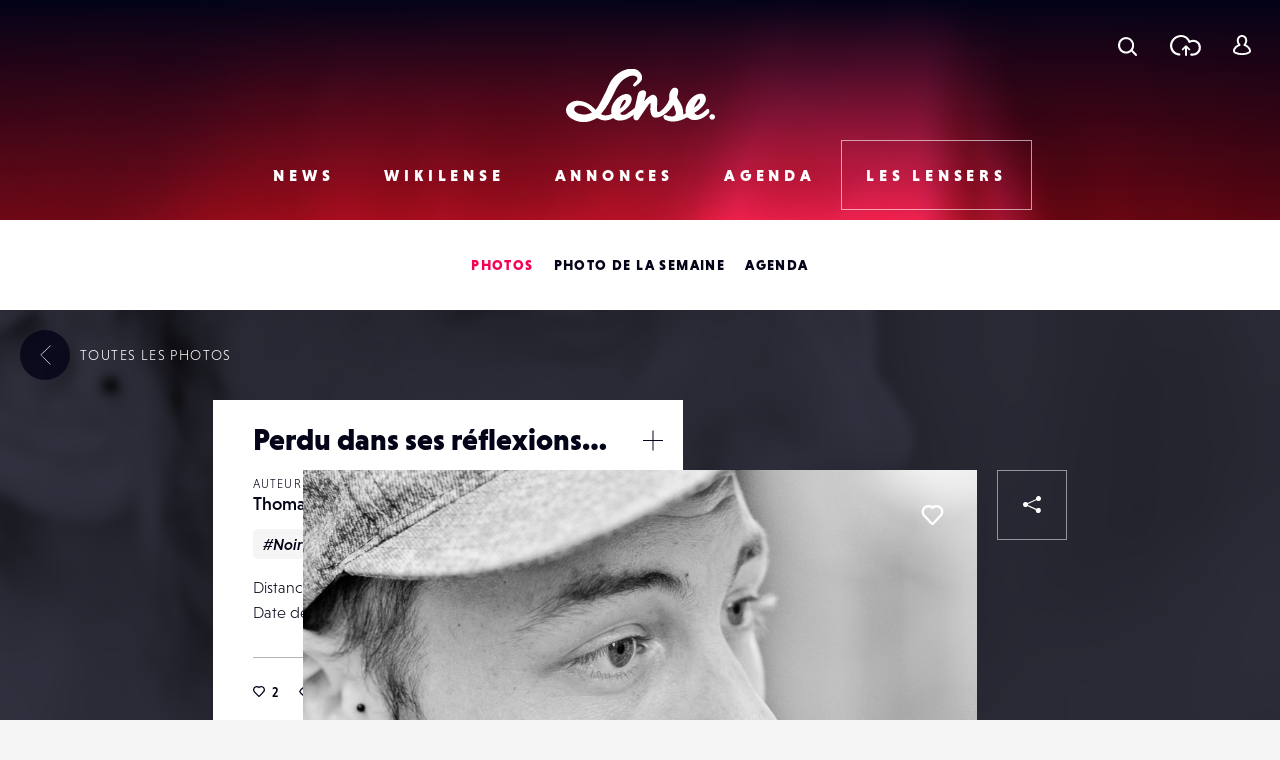

--- FILE ---
content_type: text/html; charset=UTF-8
request_url: https://www.lense.fr/wp-admin/admin-ajax.php
body_size: -67
content:
{"post_id":16645,"counted":false,"storage":[],"type":"post"}

--- FILE ---
content_type: text/html; charset=utf-8
request_url: https://www.google.com/recaptcha/api2/anchor?ar=1&k=6LehnQsUAAAAABNYyfLzUnaZTlkVTuZKBmGM04B1&co=aHR0cHM6Ly93d3cubGVuc2UuZnI6NDQz&hl=en&type=image&v=PoyoqOPhxBO7pBk68S4YbpHZ&theme=light&size=normal&anchor-ms=20000&execute-ms=30000&cb=tpdk55r36hru
body_size: 49331
content:
<!DOCTYPE HTML><html dir="ltr" lang="en"><head><meta http-equiv="Content-Type" content="text/html; charset=UTF-8">
<meta http-equiv="X-UA-Compatible" content="IE=edge">
<title>reCAPTCHA</title>
<style type="text/css">
/* cyrillic-ext */
@font-face {
  font-family: 'Roboto';
  font-style: normal;
  font-weight: 400;
  font-stretch: 100%;
  src: url(//fonts.gstatic.com/s/roboto/v48/KFO7CnqEu92Fr1ME7kSn66aGLdTylUAMa3GUBHMdazTgWw.woff2) format('woff2');
  unicode-range: U+0460-052F, U+1C80-1C8A, U+20B4, U+2DE0-2DFF, U+A640-A69F, U+FE2E-FE2F;
}
/* cyrillic */
@font-face {
  font-family: 'Roboto';
  font-style: normal;
  font-weight: 400;
  font-stretch: 100%;
  src: url(//fonts.gstatic.com/s/roboto/v48/KFO7CnqEu92Fr1ME7kSn66aGLdTylUAMa3iUBHMdazTgWw.woff2) format('woff2');
  unicode-range: U+0301, U+0400-045F, U+0490-0491, U+04B0-04B1, U+2116;
}
/* greek-ext */
@font-face {
  font-family: 'Roboto';
  font-style: normal;
  font-weight: 400;
  font-stretch: 100%;
  src: url(//fonts.gstatic.com/s/roboto/v48/KFO7CnqEu92Fr1ME7kSn66aGLdTylUAMa3CUBHMdazTgWw.woff2) format('woff2');
  unicode-range: U+1F00-1FFF;
}
/* greek */
@font-face {
  font-family: 'Roboto';
  font-style: normal;
  font-weight: 400;
  font-stretch: 100%;
  src: url(//fonts.gstatic.com/s/roboto/v48/KFO7CnqEu92Fr1ME7kSn66aGLdTylUAMa3-UBHMdazTgWw.woff2) format('woff2');
  unicode-range: U+0370-0377, U+037A-037F, U+0384-038A, U+038C, U+038E-03A1, U+03A3-03FF;
}
/* math */
@font-face {
  font-family: 'Roboto';
  font-style: normal;
  font-weight: 400;
  font-stretch: 100%;
  src: url(//fonts.gstatic.com/s/roboto/v48/KFO7CnqEu92Fr1ME7kSn66aGLdTylUAMawCUBHMdazTgWw.woff2) format('woff2');
  unicode-range: U+0302-0303, U+0305, U+0307-0308, U+0310, U+0312, U+0315, U+031A, U+0326-0327, U+032C, U+032F-0330, U+0332-0333, U+0338, U+033A, U+0346, U+034D, U+0391-03A1, U+03A3-03A9, U+03B1-03C9, U+03D1, U+03D5-03D6, U+03F0-03F1, U+03F4-03F5, U+2016-2017, U+2034-2038, U+203C, U+2040, U+2043, U+2047, U+2050, U+2057, U+205F, U+2070-2071, U+2074-208E, U+2090-209C, U+20D0-20DC, U+20E1, U+20E5-20EF, U+2100-2112, U+2114-2115, U+2117-2121, U+2123-214F, U+2190, U+2192, U+2194-21AE, U+21B0-21E5, U+21F1-21F2, U+21F4-2211, U+2213-2214, U+2216-22FF, U+2308-230B, U+2310, U+2319, U+231C-2321, U+2336-237A, U+237C, U+2395, U+239B-23B7, U+23D0, U+23DC-23E1, U+2474-2475, U+25AF, U+25B3, U+25B7, U+25BD, U+25C1, U+25CA, U+25CC, U+25FB, U+266D-266F, U+27C0-27FF, U+2900-2AFF, U+2B0E-2B11, U+2B30-2B4C, U+2BFE, U+3030, U+FF5B, U+FF5D, U+1D400-1D7FF, U+1EE00-1EEFF;
}
/* symbols */
@font-face {
  font-family: 'Roboto';
  font-style: normal;
  font-weight: 400;
  font-stretch: 100%;
  src: url(//fonts.gstatic.com/s/roboto/v48/KFO7CnqEu92Fr1ME7kSn66aGLdTylUAMaxKUBHMdazTgWw.woff2) format('woff2');
  unicode-range: U+0001-000C, U+000E-001F, U+007F-009F, U+20DD-20E0, U+20E2-20E4, U+2150-218F, U+2190, U+2192, U+2194-2199, U+21AF, U+21E6-21F0, U+21F3, U+2218-2219, U+2299, U+22C4-22C6, U+2300-243F, U+2440-244A, U+2460-24FF, U+25A0-27BF, U+2800-28FF, U+2921-2922, U+2981, U+29BF, U+29EB, U+2B00-2BFF, U+4DC0-4DFF, U+FFF9-FFFB, U+10140-1018E, U+10190-1019C, U+101A0, U+101D0-101FD, U+102E0-102FB, U+10E60-10E7E, U+1D2C0-1D2D3, U+1D2E0-1D37F, U+1F000-1F0FF, U+1F100-1F1AD, U+1F1E6-1F1FF, U+1F30D-1F30F, U+1F315, U+1F31C, U+1F31E, U+1F320-1F32C, U+1F336, U+1F378, U+1F37D, U+1F382, U+1F393-1F39F, U+1F3A7-1F3A8, U+1F3AC-1F3AF, U+1F3C2, U+1F3C4-1F3C6, U+1F3CA-1F3CE, U+1F3D4-1F3E0, U+1F3ED, U+1F3F1-1F3F3, U+1F3F5-1F3F7, U+1F408, U+1F415, U+1F41F, U+1F426, U+1F43F, U+1F441-1F442, U+1F444, U+1F446-1F449, U+1F44C-1F44E, U+1F453, U+1F46A, U+1F47D, U+1F4A3, U+1F4B0, U+1F4B3, U+1F4B9, U+1F4BB, U+1F4BF, U+1F4C8-1F4CB, U+1F4D6, U+1F4DA, U+1F4DF, U+1F4E3-1F4E6, U+1F4EA-1F4ED, U+1F4F7, U+1F4F9-1F4FB, U+1F4FD-1F4FE, U+1F503, U+1F507-1F50B, U+1F50D, U+1F512-1F513, U+1F53E-1F54A, U+1F54F-1F5FA, U+1F610, U+1F650-1F67F, U+1F687, U+1F68D, U+1F691, U+1F694, U+1F698, U+1F6AD, U+1F6B2, U+1F6B9-1F6BA, U+1F6BC, U+1F6C6-1F6CF, U+1F6D3-1F6D7, U+1F6E0-1F6EA, U+1F6F0-1F6F3, U+1F6F7-1F6FC, U+1F700-1F7FF, U+1F800-1F80B, U+1F810-1F847, U+1F850-1F859, U+1F860-1F887, U+1F890-1F8AD, U+1F8B0-1F8BB, U+1F8C0-1F8C1, U+1F900-1F90B, U+1F93B, U+1F946, U+1F984, U+1F996, U+1F9E9, U+1FA00-1FA6F, U+1FA70-1FA7C, U+1FA80-1FA89, U+1FA8F-1FAC6, U+1FACE-1FADC, U+1FADF-1FAE9, U+1FAF0-1FAF8, U+1FB00-1FBFF;
}
/* vietnamese */
@font-face {
  font-family: 'Roboto';
  font-style: normal;
  font-weight: 400;
  font-stretch: 100%;
  src: url(//fonts.gstatic.com/s/roboto/v48/KFO7CnqEu92Fr1ME7kSn66aGLdTylUAMa3OUBHMdazTgWw.woff2) format('woff2');
  unicode-range: U+0102-0103, U+0110-0111, U+0128-0129, U+0168-0169, U+01A0-01A1, U+01AF-01B0, U+0300-0301, U+0303-0304, U+0308-0309, U+0323, U+0329, U+1EA0-1EF9, U+20AB;
}
/* latin-ext */
@font-face {
  font-family: 'Roboto';
  font-style: normal;
  font-weight: 400;
  font-stretch: 100%;
  src: url(//fonts.gstatic.com/s/roboto/v48/KFO7CnqEu92Fr1ME7kSn66aGLdTylUAMa3KUBHMdazTgWw.woff2) format('woff2');
  unicode-range: U+0100-02BA, U+02BD-02C5, U+02C7-02CC, U+02CE-02D7, U+02DD-02FF, U+0304, U+0308, U+0329, U+1D00-1DBF, U+1E00-1E9F, U+1EF2-1EFF, U+2020, U+20A0-20AB, U+20AD-20C0, U+2113, U+2C60-2C7F, U+A720-A7FF;
}
/* latin */
@font-face {
  font-family: 'Roboto';
  font-style: normal;
  font-weight: 400;
  font-stretch: 100%;
  src: url(//fonts.gstatic.com/s/roboto/v48/KFO7CnqEu92Fr1ME7kSn66aGLdTylUAMa3yUBHMdazQ.woff2) format('woff2');
  unicode-range: U+0000-00FF, U+0131, U+0152-0153, U+02BB-02BC, U+02C6, U+02DA, U+02DC, U+0304, U+0308, U+0329, U+2000-206F, U+20AC, U+2122, U+2191, U+2193, U+2212, U+2215, U+FEFF, U+FFFD;
}
/* cyrillic-ext */
@font-face {
  font-family: 'Roboto';
  font-style: normal;
  font-weight: 500;
  font-stretch: 100%;
  src: url(//fonts.gstatic.com/s/roboto/v48/KFO7CnqEu92Fr1ME7kSn66aGLdTylUAMa3GUBHMdazTgWw.woff2) format('woff2');
  unicode-range: U+0460-052F, U+1C80-1C8A, U+20B4, U+2DE0-2DFF, U+A640-A69F, U+FE2E-FE2F;
}
/* cyrillic */
@font-face {
  font-family: 'Roboto';
  font-style: normal;
  font-weight: 500;
  font-stretch: 100%;
  src: url(//fonts.gstatic.com/s/roboto/v48/KFO7CnqEu92Fr1ME7kSn66aGLdTylUAMa3iUBHMdazTgWw.woff2) format('woff2');
  unicode-range: U+0301, U+0400-045F, U+0490-0491, U+04B0-04B1, U+2116;
}
/* greek-ext */
@font-face {
  font-family: 'Roboto';
  font-style: normal;
  font-weight: 500;
  font-stretch: 100%;
  src: url(//fonts.gstatic.com/s/roboto/v48/KFO7CnqEu92Fr1ME7kSn66aGLdTylUAMa3CUBHMdazTgWw.woff2) format('woff2');
  unicode-range: U+1F00-1FFF;
}
/* greek */
@font-face {
  font-family: 'Roboto';
  font-style: normal;
  font-weight: 500;
  font-stretch: 100%;
  src: url(//fonts.gstatic.com/s/roboto/v48/KFO7CnqEu92Fr1ME7kSn66aGLdTylUAMa3-UBHMdazTgWw.woff2) format('woff2');
  unicode-range: U+0370-0377, U+037A-037F, U+0384-038A, U+038C, U+038E-03A1, U+03A3-03FF;
}
/* math */
@font-face {
  font-family: 'Roboto';
  font-style: normal;
  font-weight: 500;
  font-stretch: 100%;
  src: url(//fonts.gstatic.com/s/roboto/v48/KFO7CnqEu92Fr1ME7kSn66aGLdTylUAMawCUBHMdazTgWw.woff2) format('woff2');
  unicode-range: U+0302-0303, U+0305, U+0307-0308, U+0310, U+0312, U+0315, U+031A, U+0326-0327, U+032C, U+032F-0330, U+0332-0333, U+0338, U+033A, U+0346, U+034D, U+0391-03A1, U+03A3-03A9, U+03B1-03C9, U+03D1, U+03D5-03D6, U+03F0-03F1, U+03F4-03F5, U+2016-2017, U+2034-2038, U+203C, U+2040, U+2043, U+2047, U+2050, U+2057, U+205F, U+2070-2071, U+2074-208E, U+2090-209C, U+20D0-20DC, U+20E1, U+20E5-20EF, U+2100-2112, U+2114-2115, U+2117-2121, U+2123-214F, U+2190, U+2192, U+2194-21AE, U+21B0-21E5, U+21F1-21F2, U+21F4-2211, U+2213-2214, U+2216-22FF, U+2308-230B, U+2310, U+2319, U+231C-2321, U+2336-237A, U+237C, U+2395, U+239B-23B7, U+23D0, U+23DC-23E1, U+2474-2475, U+25AF, U+25B3, U+25B7, U+25BD, U+25C1, U+25CA, U+25CC, U+25FB, U+266D-266F, U+27C0-27FF, U+2900-2AFF, U+2B0E-2B11, U+2B30-2B4C, U+2BFE, U+3030, U+FF5B, U+FF5D, U+1D400-1D7FF, U+1EE00-1EEFF;
}
/* symbols */
@font-face {
  font-family: 'Roboto';
  font-style: normal;
  font-weight: 500;
  font-stretch: 100%;
  src: url(//fonts.gstatic.com/s/roboto/v48/KFO7CnqEu92Fr1ME7kSn66aGLdTylUAMaxKUBHMdazTgWw.woff2) format('woff2');
  unicode-range: U+0001-000C, U+000E-001F, U+007F-009F, U+20DD-20E0, U+20E2-20E4, U+2150-218F, U+2190, U+2192, U+2194-2199, U+21AF, U+21E6-21F0, U+21F3, U+2218-2219, U+2299, U+22C4-22C6, U+2300-243F, U+2440-244A, U+2460-24FF, U+25A0-27BF, U+2800-28FF, U+2921-2922, U+2981, U+29BF, U+29EB, U+2B00-2BFF, U+4DC0-4DFF, U+FFF9-FFFB, U+10140-1018E, U+10190-1019C, U+101A0, U+101D0-101FD, U+102E0-102FB, U+10E60-10E7E, U+1D2C0-1D2D3, U+1D2E0-1D37F, U+1F000-1F0FF, U+1F100-1F1AD, U+1F1E6-1F1FF, U+1F30D-1F30F, U+1F315, U+1F31C, U+1F31E, U+1F320-1F32C, U+1F336, U+1F378, U+1F37D, U+1F382, U+1F393-1F39F, U+1F3A7-1F3A8, U+1F3AC-1F3AF, U+1F3C2, U+1F3C4-1F3C6, U+1F3CA-1F3CE, U+1F3D4-1F3E0, U+1F3ED, U+1F3F1-1F3F3, U+1F3F5-1F3F7, U+1F408, U+1F415, U+1F41F, U+1F426, U+1F43F, U+1F441-1F442, U+1F444, U+1F446-1F449, U+1F44C-1F44E, U+1F453, U+1F46A, U+1F47D, U+1F4A3, U+1F4B0, U+1F4B3, U+1F4B9, U+1F4BB, U+1F4BF, U+1F4C8-1F4CB, U+1F4D6, U+1F4DA, U+1F4DF, U+1F4E3-1F4E6, U+1F4EA-1F4ED, U+1F4F7, U+1F4F9-1F4FB, U+1F4FD-1F4FE, U+1F503, U+1F507-1F50B, U+1F50D, U+1F512-1F513, U+1F53E-1F54A, U+1F54F-1F5FA, U+1F610, U+1F650-1F67F, U+1F687, U+1F68D, U+1F691, U+1F694, U+1F698, U+1F6AD, U+1F6B2, U+1F6B9-1F6BA, U+1F6BC, U+1F6C6-1F6CF, U+1F6D3-1F6D7, U+1F6E0-1F6EA, U+1F6F0-1F6F3, U+1F6F7-1F6FC, U+1F700-1F7FF, U+1F800-1F80B, U+1F810-1F847, U+1F850-1F859, U+1F860-1F887, U+1F890-1F8AD, U+1F8B0-1F8BB, U+1F8C0-1F8C1, U+1F900-1F90B, U+1F93B, U+1F946, U+1F984, U+1F996, U+1F9E9, U+1FA00-1FA6F, U+1FA70-1FA7C, U+1FA80-1FA89, U+1FA8F-1FAC6, U+1FACE-1FADC, U+1FADF-1FAE9, U+1FAF0-1FAF8, U+1FB00-1FBFF;
}
/* vietnamese */
@font-face {
  font-family: 'Roboto';
  font-style: normal;
  font-weight: 500;
  font-stretch: 100%;
  src: url(//fonts.gstatic.com/s/roboto/v48/KFO7CnqEu92Fr1ME7kSn66aGLdTylUAMa3OUBHMdazTgWw.woff2) format('woff2');
  unicode-range: U+0102-0103, U+0110-0111, U+0128-0129, U+0168-0169, U+01A0-01A1, U+01AF-01B0, U+0300-0301, U+0303-0304, U+0308-0309, U+0323, U+0329, U+1EA0-1EF9, U+20AB;
}
/* latin-ext */
@font-face {
  font-family: 'Roboto';
  font-style: normal;
  font-weight: 500;
  font-stretch: 100%;
  src: url(//fonts.gstatic.com/s/roboto/v48/KFO7CnqEu92Fr1ME7kSn66aGLdTylUAMa3KUBHMdazTgWw.woff2) format('woff2');
  unicode-range: U+0100-02BA, U+02BD-02C5, U+02C7-02CC, U+02CE-02D7, U+02DD-02FF, U+0304, U+0308, U+0329, U+1D00-1DBF, U+1E00-1E9F, U+1EF2-1EFF, U+2020, U+20A0-20AB, U+20AD-20C0, U+2113, U+2C60-2C7F, U+A720-A7FF;
}
/* latin */
@font-face {
  font-family: 'Roboto';
  font-style: normal;
  font-weight: 500;
  font-stretch: 100%;
  src: url(//fonts.gstatic.com/s/roboto/v48/KFO7CnqEu92Fr1ME7kSn66aGLdTylUAMa3yUBHMdazQ.woff2) format('woff2');
  unicode-range: U+0000-00FF, U+0131, U+0152-0153, U+02BB-02BC, U+02C6, U+02DA, U+02DC, U+0304, U+0308, U+0329, U+2000-206F, U+20AC, U+2122, U+2191, U+2193, U+2212, U+2215, U+FEFF, U+FFFD;
}
/* cyrillic-ext */
@font-face {
  font-family: 'Roboto';
  font-style: normal;
  font-weight: 900;
  font-stretch: 100%;
  src: url(//fonts.gstatic.com/s/roboto/v48/KFO7CnqEu92Fr1ME7kSn66aGLdTylUAMa3GUBHMdazTgWw.woff2) format('woff2');
  unicode-range: U+0460-052F, U+1C80-1C8A, U+20B4, U+2DE0-2DFF, U+A640-A69F, U+FE2E-FE2F;
}
/* cyrillic */
@font-face {
  font-family: 'Roboto';
  font-style: normal;
  font-weight: 900;
  font-stretch: 100%;
  src: url(//fonts.gstatic.com/s/roboto/v48/KFO7CnqEu92Fr1ME7kSn66aGLdTylUAMa3iUBHMdazTgWw.woff2) format('woff2');
  unicode-range: U+0301, U+0400-045F, U+0490-0491, U+04B0-04B1, U+2116;
}
/* greek-ext */
@font-face {
  font-family: 'Roboto';
  font-style: normal;
  font-weight: 900;
  font-stretch: 100%;
  src: url(//fonts.gstatic.com/s/roboto/v48/KFO7CnqEu92Fr1ME7kSn66aGLdTylUAMa3CUBHMdazTgWw.woff2) format('woff2');
  unicode-range: U+1F00-1FFF;
}
/* greek */
@font-face {
  font-family: 'Roboto';
  font-style: normal;
  font-weight: 900;
  font-stretch: 100%;
  src: url(//fonts.gstatic.com/s/roboto/v48/KFO7CnqEu92Fr1ME7kSn66aGLdTylUAMa3-UBHMdazTgWw.woff2) format('woff2');
  unicode-range: U+0370-0377, U+037A-037F, U+0384-038A, U+038C, U+038E-03A1, U+03A3-03FF;
}
/* math */
@font-face {
  font-family: 'Roboto';
  font-style: normal;
  font-weight: 900;
  font-stretch: 100%;
  src: url(//fonts.gstatic.com/s/roboto/v48/KFO7CnqEu92Fr1ME7kSn66aGLdTylUAMawCUBHMdazTgWw.woff2) format('woff2');
  unicode-range: U+0302-0303, U+0305, U+0307-0308, U+0310, U+0312, U+0315, U+031A, U+0326-0327, U+032C, U+032F-0330, U+0332-0333, U+0338, U+033A, U+0346, U+034D, U+0391-03A1, U+03A3-03A9, U+03B1-03C9, U+03D1, U+03D5-03D6, U+03F0-03F1, U+03F4-03F5, U+2016-2017, U+2034-2038, U+203C, U+2040, U+2043, U+2047, U+2050, U+2057, U+205F, U+2070-2071, U+2074-208E, U+2090-209C, U+20D0-20DC, U+20E1, U+20E5-20EF, U+2100-2112, U+2114-2115, U+2117-2121, U+2123-214F, U+2190, U+2192, U+2194-21AE, U+21B0-21E5, U+21F1-21F2, U+21F4-2211, U+2213-2214, U+2216-22FF, U+2308-230B, U+2310, U+2319, U+231C-2321, U+2336-237A, U+237C, U+2395, U+239B-23B7, U+23D0, U+23DC-23E1, U+2474-2475, U+25AF, U+25B3, U+25B7, U+25BD, U+25C1, U+25CA, U+25CC, U+25FB, U+266D-266F, U+27C0-27FF, U+2900-2AFF, U+2B0E-2B11, U+2B30-2B4C, U+2BFE, U+3030, U+FF5B, U+FF5D, U+1D400-1D7FF, U+1EE00-1EEFF;
}
/* symbols */
@font-face {
  font-family: 'Roboto';
  font-style: normal;
  font-weight: 900;
  font-stretch: 100%;
  src: url(//fonts.gstatic.com/s/roboto/v48/KFO7CnqEu92Fr1ME7kSn66aGLdTylUAMaxKUBHMdazTgWw.woff2) format('woff2');
  unicode-range: U+0001-000C, U+000E-001F, U+007F-009F, U+20DD-20E0, U+20E2-20E4, U+2150-218F, U+2190, U+2192, U+2194-2199, U+21AF, U+21E6-21F0, U+21F3, U+2218-2219, U+2299, U+22C4-22C6, U+2300-243F, U+2440-244A, U+2460-24FF, U+25A0-27BF, U+2800-28FF, U+2921-2922, U+2981, U+29BF, U+29EB, U+2B00-2BFF, U+4DC0-4DFF, U+FFF9-FFFB, U+10140-1018E, U+10190-1019C, U+101A0, U+101D0-101FD, U+102E0-102FB, U+10E60-10E7E, U+1D2C0-1D2D3, U+1D2E0-1D37F, U+1F000-1F0FF, U+1F100-1F1AD, U+1F1E6-1F1FF, U+1F30D-1F30F, U+1F315, U+1F31C, U+1F31E, U+1F320-1F32C, U+1F336, U+1F378, U+1F37D, U+1F382, U+1F393-1F39F, U+1F3A7-1F3A8, U+1F3AC-1F3AF, U+1F3C2, U+1F3C4-1F3C6, U+1F3CA-1F3CE, U+1F3D4-1F3E0, U+1F3ED, U+1F3F1-1F3F3, U+1F3F5-1F3F7, U+1F408, U+1F415, U+1F41F, U+1F426, U+1F43F, U+1F441-1F442, U+1F444, U+1F446-1F449, U+1F44C-1F44E, U+1F453, U+1F46A, U+1F47D, U+1F4A3, U+1F4B0, U+1F4B3, U+1F4B9, U+1F4BB, U+1F4BF, U+1F4C8-1F4CB, U+1F4D6, U+1F4DA, U+1F4DF, U+1F4E3-1F4E6, U+1F4EA-1F4ED, U+1F4F7, U+1F4F9-1F4FB, U+1F4FD-1F4FE, U+1F503, U+1F507-1F50B, U+1F50D, U+1F512-1F513, U+1F53E-1F54A, U+1F54F-1F5FA, U+1F610, U+1F650-1F67F, U+1F687, U+1F68D, U+1F691, U+1F694, U+1F698, U+1F6AD, U+1F6B2, U+1F6B9-1F6BA, U+1F6BC, U+1F6C6-1F6CF, U+1F6D3-1F6D7, U+1F6E0-1F6EA, U+1F6F0-1F6F3, U+1F6F7-1F6FC, U+1F700-1F7FF, U+1F800-1F80B, U+1F810-1F847, U+1F850-1F859, U+1F860-1F887, U+1F890-1F8AD, U+1F8B0-1F8BB, U+1F8C0-1F8C1, U+1F900-1F90B, U+1F93B, U+1F946, U+1F984, U+1F996, U+1F9E9, U+1FA00-1FA6F, U+1FA70-1FA7C, U+1FA80-1FA89, U+1FA8F-1FAC6, U+1FACE-1FADC, U+1FADF-1FAE9, U+1FAF0-1FAF8, U+1FB00-1FBFF;
}
/* vietnamese */
@font-face {
  font-family: 'Roboto';
  font-style: normal;
  font-weight: 900;
  font-stretch: 100%;
  src: url(//fonts.gstatic.com/s/roboto/v48/KFO7CnqEu92Fr1ME7kSn66aGLdTylUAMa3OUBHMdazTgWw.woff2) format('woff2');
  unicode-range: U+0102-0103, U+0110-0111, U+0128-0129, U+0168-0169, U+01A0-01A1, U+01AF-01B0, U+0300-0301, U+0303-0304, U+0308-0309, U+0323, U+0329, U+1EA0-1EF9, U+20AB;
}
/* latin-ext */
@font-face {
  font-family: 'Roboto';
  font-style: normal;
  font-weight: 900;
  font-stretch: 100%;
  src: url(//fonts.gstatic.com/s/roboto/v48/KFO7CnqEu92Fr1ME7kSn66aGLdTylUAMa3KUBHMdazTgWw.woff2) format('woff2');
  unicode-range: U+0100-02BA, U+02BD-02C5, U+02C7-02CC, U+02CE-02D7, U+02DD-02FF, U+0304, U+0308, U+0329, U+1D00-1DBF, U+1E00-1E9F, U+1EF2-1EFF, U+2020, U+20A0-20AB, U+20AD-20C0, U+2113, U+2C60-2C7F, U+A720-A7FF;
}
/* latin */
@font-face {
  font-family: 'Roboto';
  font-style: normal;
  font-weight: 900;
  font-stretch: 100%;
  src: url(//fonts.gstatic.com/s/roboto/v48/KFO7CnqEu92Fr1ME7kSn66aGLdTylUAMa3yUBHMdazQ.woff2) format('woff2');
  unicode-range: U+0000-00FF, U+0131, U+0152-0153, U+02BB-02BC, U+02C6, U+02DA, U+02DC, U+0304, U+0308, U+0329, U+2000-206F, U+20AC, U+2122, U+2191, U+2193, U+2212, U+2215, U+FEFF, U+FFFD;
}

</style>
<link rel="stylesheet" type="text/css" href="https://www.gstatic.com/recaptcha/releases/PoyoqOPhxBO7pBk68S4YbpHZ/styles__ltr.css">
<script nonce="zVpMrSTpNANC0gsw9fwCRA" type="text/javascript">window['__recaptcha_api'] = 'https://www.google.com/recaptcha/api2/';</script>
<script type="text/javascript" src="https://www.gstatic.com/recaptcha/releases/PoyoqOPhxBO7pBk68S4YbpHZ/recaptcha__en.js" nonce="zVpMrSTpNANC0gsw9fwCRA">
      
    </script></head>
<body><div id="rc-anchor-alert" class="rc-anchor-alert"></div>
<input type="hidden" id="recaptcha-token" value="[base64]">
<script type="text/javascript" nonce="zVpMrSTpNANC0gsw9fwCRA">
      recaptcha.anchor.Main.init("[\x22ainput\x22,[\x22bgdata\x22,\x22\x22,\[base64]/[base64]/[base64]/[base64]/[base64]/[base64]/KGcoTywyNTMsTy5PKSxVRyhPLEMpKTpnKE8sMjUzLEMpLE8pKSxsKSksTykpfSxieT1mdW5jdGlvbihDLE8sdSxsKXtmb3IobD0odT1SKEMpLDApO08+MDtPLS0pbD1sPDw4fFooQyk7ZyhDLHUsbCl9LFVHPWZ1bmN0aW9uKEMsTyl7Qy5pLmxlbmd0aD4xMDQ/[base64]/[base64]/[base64]/[base64]/[base64]/[base64]/[base64]\\u003d\x22,\[base64]\\u003d\\u003d\x22,\x22ScK6N8KQw65eM2UZw6bCol/Cq8O9eEPDmETCq24Aw77DtD1wGsKbwpzCpmfCvR5bw6sPwqPCr0vCpxLDhnLDssKeMMOZw5FBUsOuJ1jDg8OMw5vDvHkIIsOAwr3Dn2zCnk5qJ8KXS3TDnsKZfSrCszzDuMKuD8OqwppvAS3CjTrCujp4w5rDjFXDq8OgwrIAMwpvSiBsNg43CMO6w5srVXbDh8OHw6/[base64]/CkgvCh8OAUk9EZsO9KcOfwo0awoLCp8KgR355w4zCilJuwo0mHMOFeDE+dgYvT8Kww4vDqsOTwprCmsOYw6NFwpRmYAXDtMKVUVXCnztRwqFrS8KTwqjCn8K/w5zDkMO8w4UWwosPw4nDrMKFJ8KqwrLDq1xVWnDCjsO4w7Bsw5kHwoQAwr/CiBUMTiFTHkxHRMOiAcO/[base64]/CrDXCplwrA3XCl8KjGntXZmF8w4HDuMO1DsOAw7Isw58FKXNncMKhRsKww6LDhcKXLcKFwpIEwrDDtw/DtcOqw5jDi3QLw7cWw4jDtMK8CVYTF8O4MMK+f8O5wrtmw78JEznDkFAgTsKlwrsLwoDDpxbCnRLDuSDCvMOLwofCo8O+eR8OccOTw6DDk8Opw4/Cq8OmPnzCnmjDn8OvdsK/[base64]/w5zClsKPJA3Cs308HEnCs8K1QsObwo1qw7TDhsOKFShPFcOxDn1afsOKbVDDlw5Lw6XCiUdiwq7CpE/[base64]/[base64]/CvgJOET8DRsKQw5TCrDNSwoNmdSnDkR/[base64]/[base64]/w5Ugw6rCnWpGwoYCwpFDFcKWw77DgcK8PlPCicKXwq9nEMOBwpTCmcKZAcO9wqtmZzHDqX0fworClj7DkcOsM8KZNUNhw6nCpH4kw6lcEcOzM03DssKvw7IiwovCiMK6f8OVw4owCMK1DMO3w4Exw44Cw6nCtMO6wrwvw7DCjMKiwq/DmMOeCMOvw7IoUG1UcMKLY1XCg1rCnRzDisKwe3c1w7pWwqgvw6PCs3dYw7vDvsO7wpkzE8K+wrfCtUl2wqloQB7CiFxfwoFOPEYJaTPDq3xnJRUWw5BJw50Uw5rCjcO1wqrDnWbDjmpzw7/DsDlRRljDhMONXUVGw6x6b1HCnsOTwrnDmnvDusKrwoBXw4rDosOHEsKpw613w73CqMKaGcKXPsKBw4HCkQbCjsOWI8Kuw5NKwrMtZ8OMw7g+wrsywr7Dog/Dtk7DoAh7YsKXdcKcAMK4w5kjanUAC8KMSxPDqhBeLMO8wrNeKUExwrbDiDDDrcK7RsKrwo/Dq2bDtcO2w5/CrGU3w6HChEbDkMOZwqovRMKDbcKNw4vCmWAJEMK/[base64]/w4hYwqjDlDwLJsOWwpYewrrCmsKcHybDtcOgwpRRdmLCpCUKwqDDg3/CjcOiNMO7KsOxbsOcWTTDtVx8DMKDQMKewrzDg0QqKcOpw6M1PSjCr8KGwoPDt8OxS1RLwp7Dt2HDuBtgw5EQw5gawqzDhxZpw4YAw7YQw4rCusKCw4xYBQRkDmgsGV/CvmjCqsO/wotmw5ppGMOgwop9aCBEw4Muw4nDhMKmwrZDMl/CsMKcIcOGY8Kiw4fCnMKoQxjDmyM0YMOHf8O7wo3CglctKToGQMOff8KBLcKawqNGwr7CjcOLATnCnMKvwqtBwo8zw5bDkUMKw5dBfhkQw7vCnF8LOGUYw5XDn3QxS0/Ds8OkZ0fDgcOkwoUXw41obcOKZAVrS8OkP3lRw4F5wrgsw4/CmsOUw4FwLiFcwrxcNsOGwoPCvnhgVSp/w6sWOVTCssOJwoNEw7ZcwofDm8Khw5EJwrh7woPDgMK4w7fClGHDncKpKw1vWwBfw5N0w6dxBsONwrnDh3EPZQnDmMOXw6Vmwq4kNcOvw6ZgYVbCsxlQw5MtwpXDgR/DojYfw7vDjU/[base64]/DoSDDtVDCjsKnw6pFwrnDkDnDtwpeUsKSw5dBwprDqsKWw4HCgX7Dp8KTwrxwbhzDgMO0w5TCoA7DkcO6w7HCmBfCjsK9J8OneTNrEmfCiUXCqsKLX8OcGMKee19IYid+w6YVw7XCssKRB8OoEcKww6VHRD5bw5dZCRXCmRJFTHXCqzfCqMK8wp/[base64]/[base64]/wpFlw4BnLmbDvsOCw6BQPGNhJcKow55eF8KNw4VyEFl7HAzDvlg3XcOgwqV5wrzChHjCvsO4wq5ZUMK7PlAqJX4Nw7jDgMONZMOtw7/DgiZ9c0LCuXcOwqlmw5zCi0FkDSVLwpjDtz0yUiEIJcKmQMOxw603w6bDoCrDhndVw4nDjx8Tw6vCp1wBaMOzw6Z+w6/[base64]/wo3Cp8OowqTCvsKJaMKzYsKjenxhw5h5wqrCj10AZcKYcXPDhmjCoMO1IyrCj8KbNsKVXhlfLsOFMMOQfFrDljNvwpEVwo4/b8O8w4rCg8K/woDCo8OTw7wBwqh4w7fCpWDCj8Onw4PCiVnCkMOLwo8EVcKSFTvCi8O7U8KCYcKFw7fCtQrCk8OhYsKyARsjw5TDjsOFw5s6AcONw5LCsynCi8K4H8KJwodqwqzClMKBwqrDhAVBw4E2w5fCpMOUMsKHw6LDvcKWT8OdLyl/w6NBwp1XwqfDpT3CrsO/dDQXw7XDtMKVVj0ew6vChMO/[base64]/Ct8OpADXCinjDnsKracK/A0kvfHZKP3LCs8KNw5cmwpZ8PQluw7fCh8KNwpXDhsKYw6bCpxcNJ8ONPyTCmi5pw4LCucOjdMOewp/DhQHDkMKTwohXBMKnwovDvsOlIwg2b8OOw4/CnGJWSUM3w4nDhMKhwpANbxnDrMKowrzDpsKmwojCqQ4EwrFMw7XDgjrDnsONTlZ7BEEVw79EVcK9w7d2ZzbDg8KJwoXDtnIdAMKiCsKqw5cDw6xJKcKQJ0DDqQgzWMOOw5hwwp0aBldkwoZDb13DsSrDp8K/woZGScKLKUHDn8OOw6XChSnCj8OOw5nCvMOvbcOFBlTCgsKtw5LCgRcbSUjDpyrDpGTDosK0WFVtQ8KxEMOPclooG3UIw5dBey3Cm3ZXJX5BO8OuVzXCt8Kewp/[base64]/DgW9sYMOGw6XCi3RBwrbDhMO0WcO/CHXCjwPDuQnCh8OSWG7DusOSSsKCw5sealE5bg/[base64]/[base64]/DrcOmfMK9KxdDYA4TMcKvwpPCvnjCocOSLMO/w5nCgQDDvcOLwp09wrs6w7kVH8ORJj7Di8Kqw73ClsOgw4Adw64gJj3CsDk5b8OWw7HCk2zDg8O+W8OXRcKuw6dww4XDnyHCjwtoCsKkHMONJxUsBMKyIcKlwoQza8KOQ1LDicOAw4vDssKoNnzDildTf8KFCwTDoMOnw5dfw75Jc24cV8KgeMK+w43Cu8KSw6/CrcOawojDkEvDq8K9w45fFD3CjmHChMK7YsODw6LDilkYw6rDqxQrwp/[base64]/DvDnClcO1w4bCpgPDrsOREi/DuEgfwpAmaMOKHlnCu3nCgHMUKcK9IRDClj1Ww4LCigEew7/CoBTDvlVJwqNfdTl9wp4AwpV1ey/DolF7dcORw78vwrTDg8KMMsOkf8Kpw6nDlsKCdjdzw57DocKBw6FUwpvCgVPChMOow5d6wo5kw5/[base64]/CvBHCo0pKXR4UN2jCusOiA8Osd8Oiwp3CuT3DhsKAL8OEw6UXZMO1XA3Cp8KQImlPE8OdKmPDoMO+QRLCqMK8w5nDp8OWLcKBa8KuVF9oGhXDi8KNExzCjMK1w7vChsOSZTvDvAE/[base64]/[base64]/DnlvCtcOzBwMcSQw5wpXCsWjDukPCjwfDsMKyw4Qww4A8wop+Z20UXCHCuB4BwrQCw5p0w7nDgA3Dvz/DrMK+PFJXw7LDmMOww6nCnRXCj8KpC8OXw51ewpgYdx5JVMK+w4TDoMO1wqLCpcKiK8OZbk7CrhlXw6LCkcOlNsO1w4towod9PsOmw7RHb3PClsOJwql/bcKYLD/CrcOzYQUxfzwfHW7CplsiFVrDv8ODKF5NPsOYVMK0w53CqkDDn8Oiw4pAw7PCtRzCrcKvPnLCo8OYQcOTLSbDmnjDtWRNwoREw791wpLCn2bDvcKqdnfCtMOlPFPDvQ7DvWZ9wo3DswEwwokWw6HCh2E3wpY5YsKwD8KUwqzDvhAuw5/CvsOiUMO5wqdzw5IkwqPDvCcRFw7CvXDCmsO8w7zCknbDqC8UWDo+DsKKwoNwwrvDicKcwpnDnVnCgicXwrUzWcKmw6rDq8O0w5vCokNpwqxVJMONwqLCmcO2K3YRw4FxMsOGV8Omw6sAPWPDnmYAwqjCssKGcyg/cC/[base64]/DucOeKMKGw7MJe8Kiw7llDMKNw5fCmQZew7PDgMKBQcOVw7E3w4pYw5nCmsODa8KWwolNw4/[base64]/[base64]/RMK5wr98WcOQw7sJwqgTwpsbw5nCk8OMLcK6w5HCiRY3wp10w4U7QwJiw4TDnMK3wqPDmyXCqMOfAsKyw5YWEsOZwoRZXF/CicOEwrbChRrChsKUK8Kuw4jCpWTDhcKxwr4bwpzDjTNaEAgtUcOawrMFwqDCm8KSU8OvwqXCj8K9wp3CtsOrJwoiOsOWLsKQfUImEUXCig96wppTdW/[base64]/CkMKLw5EVw5fCqsKNw5jCsAx8NMOSZsOWQ2fDsEMsw7XDvScFw4fCswswwpgew4PClAfDo1ZVCcKLwod9DcOxRMKRIsKRwroOw7LCrRrCjcOsPm4YOgXDjmXCqwxMwoQuScKpMHNmKcOYw6fCm0Z8wrNswrPCnjkVw5jDj0M9RzDCv8O/wrk8e8O4w47ClsOAwq5xMFvDsj0lHXImCMO9L0h0dnLCl8OsbRVNeXxpw5nCnsOxwonChMOIe3sdJ8KPwpIGwq4rw57DmcKMNxHCqjlLTsKfVT/ClcK2MxnDpMO2L8Kyw7gMwqHDlBLCmH/ChwbCqlHCsknDmsKcOx0Qw6Npw68KIsKgccOIHwNPHDjCiyLDgzHDpmnDvkbDrMKzwrl/w6jCp8KvOFTDvTjCt8KfOm7Cu3TDrcKLw5s2OsK7Q2QXw5zChGfDuB7DgcK/QMOzwofCpiUEYn/CgjHDq1jClCAsdCjDn8OCw5ALw5bDjMKOfSnCkxByEDvDq8K8wpzDpkzDn8OHPSLDi8KIIFFOw4duw5rDo8KOQRvCqMOlGxsdQ8KCFBHDkjHCtcOwQSfCqm4/JcKPw77CnsKAQsKRw6PCmiUQwrVUwrw0GH7CpMOPFcKHwokLMGRsHSVEGcOeIzZ8DznDv2cNQA1xwpXCkCTCjMKYwo7Dg8OEw4sIfx7CoMKnw7IibAbDksOefBdVwoAfcXdEOsOVwojDtsKHw79Jw7Y3SBvCmVp3FcKDw69/U8Kiw7w8wrVxb8K1wrEsDzIHw7plS8KSw4R/wprDu8KtCmvCucKGbB4jw4Ecw61SWS/Cl8KLMVzDlAkYCm4reBYzwoJHbAHDmx7DnMKUCzBJCsKwPcKWwqJyWwjDrEfCoXktw4MCQDjDscObwpzCpBjDi8OMWcOOw6EkGBlQNB/DuhlZwp7DoMO6WBvDmMKibxNCMMKDw7fDgMKtwqzCnk/[base64]/DiFUCw4J4cyJJw7bClMKrbGrDjsOYEcOJMMOsdcKGw5LDknHDiMKCFsOCKUXDtADCp8Oqw7nCijdZTMOawqpsO2xjbEzCvEAXb8KTw45zwrMjMGXComPCk2wWw5Npw4/DgMOrwqzDo8OkZAxtwpIFWsOGfEo7FwbCsEhqQjF7wrkdZk1Pd0RYXgVQXz9Kw4Y2PQbCpcOKW8K3wr/DiwvCpcKmR8OmZUF/wrfDg8KXbjAjwocAQsK1w6/Cgw3DtcOOVy3CicKbw5DDssOnw7kcw4rChcOgcV4Mw47Ct1nCgxnCgGQUDRBAVA8WwonCgsOnwogfw6vCi8KfRVfDhcK/aw7CuXLDvi3DmwJWw6Q6w4DCmThUw47ChjBJCVTCjQ44TkzDqjERw7vCu8OjF8OIw5nCpcKfb8KXZsOWwrlzw411w7XCgjrDsSMpwqTCqk1bw6/CuQTDqcOIGcKgfHNARsOvMjVcwprCo8OUw794QMKtXknCiBbDuAzCs8OAODNUVcOdw4PCnwPCvMOaw7HDmGdodWHCgMOywrPClcOzwrrCrDpuwrLDusKhwoB2w6IGw6AJIm8/w5jDrMKmGhzCncOcQxTClkPCkcOIZhUwwo8uw40cw5FCw5TChjUzw49ZN8Otw6FtwrbDrgdoZsOJwr3DpsOHCsOvcCpFVnw+SybDjMO4asKuS8OswqYIN8OlLcO4OsKAA8OQw5fCpxHDsUYvaCnDtMKeexvCmcOJw7PChcKGbDrDnsOfSgJkbl/DnGJmwpLCk8KlNsOpXsOwwr7DmT7CqDNrwrjDgcOrESTCuQQ/cQvDjl1WN2FCBSnDhG5Sw4RNwoEhLSNmwoFQBsK8IMKGAcOEwpHCkMOywpLDu1zDhxJrw58Mw6ojCX3Dhk3CpkMKTsOsw7oMeFbCusOoSsKEAMK0RcK/NsO4wp3DgXfCp2rDvXVnL8KkfMOMOMO7w49WfB9mw5dmZjoTeMO8ZSkQIMKQTmQNw6/CiAAhIhlgG8OQwqJNZ1LCosOLCMOiwpDDnB8GOMOPw5Fke8ORO0VfwppPMQTDq8OXNMOXwrbCkQnDghd4wrpAWMKcw6/DmFdyAMOLwohCVMO6wpJHwrTCicK+GXrChMO/bhzDtAJKwrA1ZMKcE8OwFcK+w5EWw7jCqXtOwp4Jwpozw4QTw5keBMKyPX1FwqF5wpYNJADCt8ODw5rCqwwFw4JqcMOpw5bDosOwTzNwwqrCm0rClynDq8Ktei4OwpzChVU0w4rCgARTfmzDssOiwooTwrbCgsOdwoUswp0/HMOxw7rCs0zClsOSwozCu8OrwpkVw49cCTfDtC9LwrZhw5lrDyfCmQ47XsOucAVodzXDgcOTwpnCvVLCqMKRw59WFMK2CMOzwowxw5nDh8KEKMKnw6Ecw6s6wo9cNlTDvzxswrwlw70Rwr/DnsOILsO4wp/[base64]/CncOhwosCwrDCi3TCocOrAhrCu8Kbw6RRw5Awwr/[base64]/CmVt/wqISw4Vfw4LDlhDCqsKYGzUkwqpHwpTDlcKZwo3CkMOmwrIuwrHDo8KNw4HDr8KWwrLCoj3CinoKDzMhwqfDs8OAw70QYHoJGD7DrScGFcKew50aw7DDg8KBw4/DicOBw6MRw6cpFMOdwq07w4dZCcK3wpTColPDisOAw7HDgsOPCcKXVMO+wpFbDsODWMOVc0LCk8Kaw4nDrzDCrcKuwqxKwrTCmcKfw5vCqkp1w7DDmsO5PMKFXcOhPcKFLcOAwr8KwqrClMOKwpzCuMOAw7LCnsOtacO9wpc4w7BVRcKVw7slw5/[base64]/[base64]/wqDDmsO/bsKTS8K/wojCpMKbwqrDnSxswqbCscKxa8OgUsK4RMOyJG3CiDbDn8OMLcKSQQIdw515wq7DpRXDtm0CW8OrMD7DnHABwqRvBU7Dj3rCoG/ClzzDsMO4wqrCmMOxwqTDu3/[base64]/DkEclDMOxE8K2VcKXWsOBUys3ecOnw5HDk8OBwrDCmcK/TUJUbsKgXn8VwpzDu8KowrHCrMKCHcOdOClSDipyd3l+UsOGCsK1wq/CgMKuwoguw4vCusOBw4VnS8O8R8OlUsOdw7wKw4DDm8Okwp3DosOMwrUeJ2/CnEvCvcOxVmXCtcKZw5DDjTTDgxLCm8Kowql/IsOXdMOXw4bCnQrDiw1Dwr/Cg8OMf8Kow7DDlsOnw5ZAAsO9w7TDtsOgOcKIwqMNWsKOQBHCkMK7w47ClRkxw7rDssKFQ0TDqljDvsKXw59Pw54NGMK0w7piUMOyfxDCpsKhIxvCrXPCmwNJS8OLaVPDrWvCqC/Ck3bCmnjCr3cMS8KoFsKbwoDDo8KGwqDDnRnDpgvCvwrCtsKbw54fFDPDsBrCqBvCsMKCNMOdw4dcwq0PcsKcXm9cwod6SUNywoPCu8O0Q8KuGQjDqUnCqMOUw6rCvXhHwrHDn1/DnXsJMCTDhzQiUT/[base64]/US/DpyjDhMK3O8KqHcO6FzBHw68Dw4zDhkJfw7zDuE0SFcOgYWzCn8OWBcOoeGRMHsOrw7Mww51gw6XDlyrCgghIw71qQHTCkcOBw5jDgcKHwqoQZgYuw6dgwpLDhcONw6AbwqMnwo7ChRsIw6J/[base64]/DoMOeacKZPX5JV1sEw4ZhVMKvwozDpEBwAsKiwp8rw7UCE0vCikYccmMhOxjCpGRqVTDDnSXCh1pDw6LDpVhxw4rCm8KaS2Zhw6fDv8KUw6VywrI8w7l4S8Oawo/CqyvCmlLCqH1Nw4bDukzDrcKbwrI6wqZoRMKSw7TCsMO9wpopw6lZw53DgjfCsB0IaB/CisOXw7HCkcKcEcOsw6bDpzzDpcOUacKkOk0nw4fChcO9ImkBRsKweAs+wpshwoAHwrYbdsOaCnbCgcKhw7hQasKrdS0hwrd5woHCi0ISdsO+CWLCl8KvDEvCp8O+Gj15wp9Wwr8VYcKKwqvCg8OhA8KEViUrwq/DrsODw7JVa8KvwpEjw73DvSBmb8OsdDbCksOOcw3DhEzCqlnCusKwwrnCusKDOA7Cl8O5CyQfw5EEJSVpw5FaVyHCr0PDtTYDHsO6fcK7w4jDsUXDl8OSw7PDrHrDtnDDrnbClsK1w4pMw6EcR2oPPsKJwqvCvjTCvMOSwoDDtD5AQhZ/bQvCm1RWwoPCrSFOwqw3L3DDncKew57Dt8OYXmXCoAXCtsKbMMORYFZ1wqTCtcOIwoLDrCw7B8OOAMOmwrfConzCjD3Do0DClRzCqnAlIMKgbkJkH1U7wpQcJsOZw4MKFsKpfUxlcmzDnlvCusKCfy/[base64]/[base64]/[base64]/ChcOuwrNzwrleWi3Dm8OLIH4LwpLCt1fCqV7Cmgg3A3IMwoXCp3VhHkzDtxXDvsOAL256w6ghOzIWSsOddcK/NXXCk1/DrsKrw7UPwqsHbmR5wrsnw6rCnl7CuEsCRcOTC1QXwqRjXsKvMcOhw6vCljVpwp5Ww4vCqxXCiGDDgsOjN1XDuHnCqmpNw5p0aC/[base64]/woh/wp0lXD3DhgLDtcO2w7TClMOww6HCiGTCvcOwwo5hw6dpw5UFfsK9T8OiSMK4USXCoMOhw57DlQHCnMKpwqohw47DrFLCncKWwq7DncO9wpjClMOIf8K8DcOFU2oowpIMw6FoKU/[base64]/w77Cu8K/ZiknF8Kpw5ZuWmDDs8OHPkHCoEJmwrMTwrRmw5BtLQd0w4vDnsK5CBvDlxA8wovCugpVcsKew6fCoMKNwpJjw5tYecOtDyTCkxTDjVM5PsKcwrE9wpvDqDhqwrVeEsKQwqHCqMKoDHnDkl1Ew4rChEd/w61aYnPCvQTCncOTwoTChj/CixjDsyFCLsKiwrTCnMK+w7fCoCN7w6jDhsO3LxfCjcOgwrXCtcKBVkkQwqrCsVEGHWZWw4XDmcOLw5XCkBtqcXDDqTXClsK/BcK7QlxBw4LCsMKiKsKhw4hvw4ppw5vCt2DCiDsDYgjDs8KAW8KWwoMSw4XDsSPDm1kJwpHCh0DCjMKJPnZvMDRoUBrDpV90wp/Ds0vDisK9wqnDhAzCh8OLZMKIw53CpcOxJcKLCQPCqXc0d8OEYV7Dh8OpTsKcPcKdw63CpMKdwrwgwpvCqEvCtz5VI3NOUVrDgVvDjcOeXcOCw4vDmcKkwqfCoMKIwpVpeQIQIDQpQXcvSMO2wqnCiSHDrVQOwrlKw67Du8KXw6E/w5fCs8OSfBILwpsXa8KDAxLDvMOLW8KuTW4Rw67DkyHDmcKYYVtqJ8O4wqDDhRstw4HCp8Okw4twwrvCiQZiSsK4RMKfQWfDmsKWBm8AwqRFW8OzWBjDn3ttw6AmwpBnw5JAQDjDrRPCkXnCsAbDq2XDmcOvHiR0KwI9wqbDk1s1w6fCrsO4w48dwp/[base64]/CpFhDZV82w5jCuQERwqV3A8KZwrJSHMOUcztif1R0eMOjwpTClhxWPsOIwoggX8O6XMODw5PDt1MEw6nCnMKlw5Jww6MTfMOZwrLDhVfCmMK5wpbCicObYsK9DSHDmyfDnRjDocKGw4fCncOSw4lOw7gRw7zDrmzCqcOxwrTDmEvDosKkeEsywp83w59rVcK/wpkfYcOIwrTDhzPCj2rDjS4Cw6hqwpHDgS3Dm8KJLsObwqnCjcKtw7QUMT/DvCV0wrpZwot2woVsw4JRKcK6EwLCuMOBw4fCqcKHaWZMwpxURjYGw4XDi1XCp1Uva8OUDFjDhHXDtMKVwo/CqBc+w4zCvcKrw7YrR8KRwr7DgVbDpH3DjDgUw7rDsWHDv0sEH8OHH8K1wonDmQHDhSTDocKJwqQDwq8MHcK8w748w7QLSMK/woo3LsOeel1LHcOdHcOPRABdw7ELwrnCv8OGwqVrwrjCgh3DrFFuZ0/[base64]/w702w6B+HCcOIlJpw5vCucKKYUJfP8Oaw57CncOmwqR1w5zCoVlsIsKGw4dAN17CkMKgw7vCgVfCpB/Dn8Kow6pUeTN8w5E+w4PDq8Kjw7MEw4/CkgU/w4vDncOIOH0qwrFXwrhew5gkwpFyMcOVw4M/eGU5BxTDq0gbF3woworCrkJ5E0bDvCzDpcKpLMOpTlrCr3VsKsKFwpjCgwgow5vCui7CvsOsfMKndkF+acKIwrJIw6UbbcOmeMOjPS3DlMKeS2YZwr/CmWZ3BMOYw6vCg8KOw6XDhsKRw5kOw7QTwrhTw4dqw6nCtFpOwpV0L1rCnMO7dMKywr1bw5DDuh5Qw6FNw4XDt1nDlRjClMKAwo9keMK4MMKrFVXCs8KcRcOtw51rw53DqAg3wpYvEEvDqFZSw4QCHSJjRB3CkcK2wqHDo8O/JC1AwqzCiWE8GsK3Ak5Dw6spw5bCs1DCih/DqUrCm8KqwqYww4gMwrfCtMK/GsOzJQzCrcKEwqcPw5htw6N+w410w6d2wrVFw5woD11ew6cgNUoxXXXCgToww4fDucKZw7jCkMK0fMOALsOew7NVwqFZbDfCkTgFb20vwqXDlTMxw5rCk8Ktw5I4dTF7wqvDqsOgREHDmMKFLcOkcSLDsFVLFjjDqcOkbWx/[base64]/[base64]/DtmzDrsONw7TCvMOtwoNhFcO3ADJQXHZUF1jCsRzCogXCkQXDnW5dKMKAMsKnwq/CrUzDq1vDs8K9V0PDuMKjcsKYwo3DhMOmDsK4TcKow4NEAkcxw6zDj3jCscKYw6XCnyrCs3/[base64]/Jwk4JMOlFExKwqRrw481GcKaw5bChCgGw5YTK2XCsiTDu8KEwo8pD8OAUsKdwrUwTjXDlMKMwqrDhMKXw4/Cm8K/RjLCt8KNSsKAw6EhUlxoNgzCg8K3w6vCksKFwp/Dl29xACFIYRDCu8K3FcO3csKEw4bDiMO/wrtTK8Osd8KmwpPCmsOMwo/Cni9JNMKXCD9LJMK/w5kzScK/[base64]/w5VUw6JoV8OIw5YmwprDvB8dbXpZwqXCgBvCj3AJw4ELwpzDo8OFEMKiwqwJwqVZe8Osw6pjwp9rw5vDo1PDjMKVw5gBSz1vw780BiHClj3Dkn8FOV9Gw7xSLWlYwpA/esO6aMORwpDDunXDqsK/wrTDhsKywpJzcSHCiktqw7g+NcKFwp7CvHcgA0DCocOlGMOIN1cKw6bCmwzCu2t9w7xJw5jCuMKEegl7eklxVMKERsKIZcK3w7vCqcO7wowzw6AJcXDCoMOBeRsIwrTCtcK7TCZ2GMKUES/CqHQow6gCNsOXwqsVwr83ZmJnIkUZwrFYcMKbw7bDunwzYgTDg8K/ZBnDpcOyw5ceZjZjLHjDtUDCkMKPw6vDrcKCL8OPw6ILwrvCt8OKf8KOQ8OGGR5lw599ccOfwopewpjDlXvClMOYZMKZwojDgH/DkDvDvcKZSCsWwqVHSjrDqV/DmATChcOsACxPwoPDiWXCiMOzw6DDscKGKyMvdcOMwpXCgwHDqMKLNkJuw70MwqbChV3DtSU7C8O6wrnCmcOZJ2PDtcOHXnPDhcOqQzrCiMOZXXHCvUEyFMKRdMOYwpPCpsKEwoHCuHXDocKGwp19cMOXwqtuwpjCun/Cty/Di8K3NVnCuRjCoMO2L1DDjMOzw7HCrn9ffcOGUDfClcKVT8OVJ8KBw5UHw4JSwrvCrcOnwqTDk8K1wpxzwpTCr8Kqw6zDoVnCp0JsDHl/VxoFw5IBKcK4wrhswqLClF8PFGbCvV8Kw7s6w4lnw6rDkA/[base64]/DvcKXCMObwrbCniRxwok5ADXDtMOIQcKgE8KeasKRw5HCmmwRw4bCnsKrwqxvwrPCpW/DhMKZQsOawrtUwpjCjgbCsGRNGjvDgcOUw75wFx7CmWvDkcO4S0fDsAYFPzLDgwHDm8OTwoAYQipeI8O2w5jCu3RcwrTDlsOEw7oDwqVXw44Iwr0jNcKGwr7DjsOZw6wKIgptWcK/dn7CqMKnDMK9wqRuw7MLw696W0sCwpLCrMOEw6XDs1pzw4JSwrImw74EwozDr0jCslPCrsKQYgzDn8OXRGjDrsKzam/CtMO/[base64]/[base64]/ClcOew5xuS8OPO8Kaw6o0CMKVw5PCimlww6HDmHzDngUFNC5VwpAYa8K9w6PDhw7Dl8K8wqjDtwYYWMKHTcKiSkbDiD/CojQ6HTnDsV5/dMO1DBfCoMOgwqhcUnjDk37DgyjCscKvFsKOPsOWw7bDs8OcwoIhS0JLw7XClcO1N8K/DFw/wpYzw7DDixkjw6XCmcK0wqfCtsO2wrEmNEZHOMOLW8K6w7PCrcKWVEzDgMKAw7M4dMKOwp5qw7c1w7HDu8OWN8KWfWN2fsKzaBnCl8KbFHhdwoQJwqNmVsKXRsONSw9Rw58ww4fCkcOaSDHDn8O1wpTDiHUALcOeYio/[base64]/CqB3Cjy7CucOMwo/[base64]/ZntaX8O8a8K8wrImW8KNwozCtTg8wpvCisOYwqPDr8KMwp3DqMK4VsKcAsOhw6Z3AsKJwoEJQMOew5/[base64]/w5HDhMKNU2bCpMKRZWsmC8K2M8KIWAvCuMKpw59bwpXCmcOwwo7DiDl3U8KRP8KZwrLCi8KBOQ7Cojddw7DCvcKSwozDmMKAwqsQw54gwpTDm8OCw6fDpcKHWcKbagXCjMKpJcKQD3XDmcKvS3vCqcOEXU/Cs8KXeMOqRMOowo0Yw5YNwrpnwpnCui7CvMOhVMKww6/DnCLDmlQUCFbCkk8vKmvDjmfDjXjDmAjCgcKVw61RwoXCjsOaw5xxw78fACk1wpQTScOVLsONZMKwwosuwrYgw5TCpEnDisOwTsKiw5LCisOcw6M5Hm/Cv2LCmMOwwrbDmiQxdGN1wo5yAsKxw6R7dMOQwr1Xwph5QMOddSVswpfDvsKeBsOVw5ZlX0fCmwrCgTDCuFEzBjPDsCDCmcOCMH9bw6p6wrPDmGB/Z2QHYsKHQCHCoMKnPsOlwqVvGsO3w7oSw4rDqsOnw5lZw6oJw4U4VcK6w6VvHB/[base64]/wpoJw43Dmk9pw6MmN8K6cMKRwpnDjMKFJW5Lw7TDvQg+fB5bYsOYw6ZTccO/wpPDnwnDoxVpKsO+GF3DosOxwr7Cs8KZwp/Di30AdRwkbh9ZPcOlw5RZXyPDosK0GMOaZxDDkEnCnQLCosOWw4vCiSbDmMKIwrvCncOAEcOGM8O3FBXCqWIYUMK4w4/DuMKvwpHDgMObw4lzwqVTwoTDt8KnSsK2wqLChFLCjsKIYV3DscORwpA7EC3CjMKkBMO1IMKEwqLDv8O6QiTCoVDCmsK8w5c5wrZ2w5V6W0omLDtEwpTCi0HDggR4fjdOw4oIeCA+OcONPHx/[base64]/DrBk/[base64]/FXLDusK+W37CuHPCv8OjFsKEw6LCjUELwqbCucO9w5vDvsKVwqTConE+G8OjDFgow5LCqsKUw7vDncOMwobCq8K5wocMwplfdcKUwqfCuzcoBXk6w6xkLcK9wp7CisOZw5FwwqLChcORb8OSwpHCnMOeTSXCnsKHwqcew5M3w5J/[base64]/w5/CqMOOYk/[base64]/[base64]/CucOUwo/[base64]/DggdVesOjwrvCmBk2RsOhwppMwoYhKhIYw6xqEj5JwqhVwqdkWyZew43DpMKpwrxJwr9VKFjDiMKZAVbDgsK3L8KAwobDjjRWf8KYwoZpwro5w5RHwoADGW/DkjnDi8K7AcO/w4IQVMKXwq3CgMOowoErwrsKXT8WwrvDv8O5BGBicg/[base64]/CicKZYMKawrfDoUzDtBLDnsOIUMKxGcKJO18ww5bCl3HDgMO/S8OBfMKnLCAoQ8OXdMOiew7DiB9bRsOrw4PDsMOpw5rChmwYwr4kw6Yiw5F3wrPCkB7DtC0Xw7PDpl7Cj8O8Xkwgw6Vyw6cFwqcuOcKpwpQVT8K3w63CqsKqRcKCURBCw6LCusOFIgBQPm3CqsKXw4/ChWLDqQzCtsKSHB7Di8KJw5TCgBA8WcOOwrRnbyMXWMOLwqfDlFbDh2QXwoZ7dcKFQBZ1wr7DmsO/bngiaQzDrcKyPX7CkArCpMKSasOWeU0kwp1QXMOfwqDCt286AsOdHMKtF2DCvcKgwrEow4TCnVvCoMKew7UAdHZEw4XDlsKfw7ppw7NSZcOfZWcywpvDncKqYVnDjgjDpAhZQ8KQw4EBE8K/[base64]/wrHCiMOdJhrCrBwQccOlPQ3CqcO4esOlWnnCnMOGZsOcC8KqwrvDuFUHwoVowpDDnMOzw4pTPAXDhsKtwqgpG0tAw5dyGMOpDxHDrcONSV1tw6HCvlwOFsKTY3XDscOMw5LCsSPCvlbCssOXw77Cv0czbMOrBXzDjTfDrcKQw6Urwq/DusOow6sROGrCny0ewoBdDcObWipoU8KDw7hPGMO1w6LDmcKVYAPCmcK9wpzDpSvDi8OAworDkcKMwohpwpFgQhtRw4bDuVZeLcK4wr7Cn8KPa8K7w5zDjsKkw5QVdH84MsKlIcOFwqYdP8KTG8O0CcOzw7/[base64]/[base64]/DvBR9w5zDicO7b8K4KsK2IsOHwrwHQiLCv0/CmsOpcMOJYVrChWouNg0jwpoiw4jDj8Kgw4NTc8OUw7Jfw4DCnhRhwo/Dom7Dl8KPBQ5rwrQjUX1Hw6jCvVTDksKOBcOPUy4KR8OQwrrCuA/Cg8KfQsKYworCuHTDgmU7MMKOB2/[base64]\x22],null,[\x22conf\x22,null,\x226LehnQsUAAAAABNYyfLzUnaZTlkVTuZKBmGM04B1\x22,0,null,null,null,0,[21,125,63,73,95,87,41,43,42,83,102,105,109,121],[1017145,797],0,null,null,null,null,0,null,0,1,700,1,null,0,\[base64]/76lBhmnigkZhAoZnOKMAhmv8xEZ\x22,0,0,null,null,1,null,0,1,null,null,null,0],\x22https://www.lense.fr:443\x22,null,[1,1,1],null,null,null,0,3600,[\x22https://www.google.com/intl/en/policies/privacy/\x22,\x22https://www.google.com/intl/en/policies/terms/\x22],\x226Q3A7hHKRcmkZus1JIfIixGDdGHi65WOvuNp12q0Elw\\u003d\x22,0,0,null,1,1769130421844,0,0,[80,118],null,[17,162,176,23,236],\x22RC-9ISlij48IaxF3w\x22,null,null,null,null,null,\x220dAFcWeA4vTCPcGnRiRgSZUnaownsxFH2caNwq6wqs3qbpNLg9i1VzA9BAz81CDc0-4QsBULHHVuhM8Khy3VgUdmjFW0d-DKSVhQ\x22,1769213222000]");
    </script></body></html>

--- FILE ---
content_type: text/css
request_url: https://www.lense.fr/wp-content/uploads/wp-less-cache/extra-form.css?ver=1769126770
body_size: 4382
content:
#buddypress .dir-search .extra-field, .extra-field { position:relative; }
#buddypress .dir-search .extra-field .extra-indicator, .extra-field .extra-indicator {
  position:absolute;
  top:0;
  left:0;
  color:#ffffff;
  line-height:25px;
  font-size:12px;
  font-weight:300;
  letter-spacing:0.1em;
  text-transform:uppercase;
  -webkit-transition:top 0.3s ease-out;
  transition:top 0.3s ease-out;
  z-index:0;
}
#buddypress .dir-search .extra-field .label-wrapper, .extra-field .label-wrapper {
  display:block;
  width:100%;
  height:100%;
  pointer-events:none;
  position:absolute;
  top:0;
  left:0;
  overflow:hidden;
  z-index:2;
}
#buddypress .dir-search .extra-field label, .extra-field label {
  position:absolute;
  top:0;
  left:0;
  width:100%;
  height:100%;
  color:#040418;
  font-size:14px;
  line-height:30px;
  font-weight:900;
  letter-spacing:0.3em;
  text-transform:uppercase;
  text-align:left;
  -webkit-transform:translate3d(0,0,0);
  transform:translate3d(0,0,0);
  -webkit-transition:-webkit-transform 0.3s ease-out;
  transition:transform 0.3s ease-out;
}
#buddypress .dir-search .extra-field input, .extra-field input {
  position:relative;
  z-index:1;
}
#buddypress .dir-search .extra-field input[type="text"], #buddypress .dir-search .extra-field input[type="password"], #buddypress .dir-search .extra-field input[type="email"], #buddypress .dir-search .extra-field textarea, .extra-field input[type="text"], .extra-field input[type="password"], .extra-field input[type="email"], .extra-field textarea {
  color:#040418;
  border:1px solid rgba(4,4,24,0.3);
  -webkit-transition:all 0.3s ease-out;
  transition:all 0.3s ease-out;
}
#buddypress .dir-search .extra-field input[type="text"]:focus, #buddypress .dir-search .extra-field input[type="text"]:hover, #buddypress .dir-search .extra-field input[type="password"]:focus, #buddypress .dir-search .extra-field input[type="password"]:hover, #buddypress .dir-search .extra-field input[type="email"]:focus, #buddypress .dir-search .extra-field input[type="email"]:hover, #buddypress .dir-search .extra-field textarea:focus, #buddypress .dir-search .extra-field textarea:hover, .extra-field input[type="text"]:focus, .extra-field input[type="text"]:hover, .extra-field input[type="password"]:focus, .extra-field input[type="password"]:hover, .extra-field input[type="email"]:focus, .extra-field input[type="email"]:hover, .extra-field textarea:focus, .extra-field textarea:hover {
  border:1px solid rgba(4,4,24,0.8);
  -webkit-transition:all 0.1s ease-out;
  transition:all 0.1s ease-out;
}
#buddypress .dir-search .extra-field.extra-full .extra-indicator, .extra-field.extra-full .extra-indicator { top:-25px; }
#buddypress .dir-search .extra-field.extra-full label, .extra-field.extra-full label {
  -webkit-transform:translate3d(0,-100%,0);
  transform:translate3d(0,-100%,0);
}
.extra-field-checkbox label {
  position:relative;
  overflow:hidden;
  font-size:16px;
  line-height:30px;
  font-weight:300;
  padding:7px 0 7px 30px;
}
.extra-field-checkbox label input {
  position:absolute;
  top:0;
  left:0;
  opacity:0;
}
.extra-field-checkbox label .text:after, .extra-field-checkbox label .text:before {
  content:'';
  display:inline-block;
  height:20px;
  width:20px;
  position:absolute;
  top:6px;
  left:0;
  -webkit-transition:opacity 0.3s ease-out;
  transition:opacity 0.3s ease-out;
}
.extra-field-checkbox label .text:before {
  border:1px solid #040418;
  vertical-align:-4px;
  margin-right:4px;
  opacity:1;
}
.extra-field-checkbox label .text:after {
  background:transparent url('https://www.lense.fr/wp-content/themes/lense/extra/assets/img/sprite-form.svg') -2px -102px;
  background-size:50px 125px;
  opacity:0;
  height:23px;
  width:23px;
}
.extra-field-checkbox label:hover .text:before {
  opacity:0.6;
  -webkit-transition:opacity 0.2s ease-out;
  transition:opacity 0.2s ease-out;
}
.extra-field-checkbox label input:checked ~ .text:before, .extra-field-checkbox label input:checked ~ .text:after {
  opacity:1;
  -webkit-transition:opacity 0.1s ease-out;
  transition:opacity 0.1s ease-out;
}
.extra-field-checkbox label input:checked ~ .text:before { opacity:0; }
#buddypress .extra-form .submit-button, .submit-button {
  font-family:"niveau-grotesk", sans-serif;
  color:#040418;
  background-color:#ffffff;
  border:1px solid rgba(4,4,24,0.3);
  min-height:70px;
  font-size:14px;
  line-height:30px;
  font-weight:900;
  letter-spacing:0.3em;
  text-transform:uppercase;
  padding:20px 30px 20px;
}
#buddypress .extra-form .submit-button:hover, .submit-button:hover {
  background-color:rgba(4,4,24,0.05);
  border:1px solid rgba(4,4,24,0.8);
  -webkit-transition:all 0.2s ease-out;
  transition:all 0.2s ease-out;
}
#buddypress .extra-form .submit-button:active, .submit-button:active {
  background-color:rgba(4,4,24,0.1);
  border:1px solid rgba(4,4,24,0.8);
  -webkit-transition:all 0.1s ease-out;
  transition:all 0.1s ease-out;
}
#buddypress .extra-form .submit-button:disabled, #buddypress .extra-form .submit-button:disabled:hover, #buddypress .extra-form .submit-button:disabled:active, .submit-button:disabled, .submit-button:disabled:hover, .submit-button:disabled:active {
  color:rgba(4,4,24,0.3);
  background-color:rgba(4,4,24,0.1);
  border:1px solid rgba(4,4,24,0.3);
}
#buddypress .rounded-form-wrapper form .extra-field, .rounded-form-wrapper #signup_form #basic-details-section .extra-field, .recoverform-wrapper form .extra-field, .loginform-wrapper form .extra-field, .rounded-form-wrapper form .extra-field {
  display:block;
  position:relative;
  width:100%;
  height:70px;
  margin-top:20px;
}
#buddypress .rounded-form-wrapper form .extra-field label, .rounded-form-wrapper #signup_form #basic-details-section .extra-field label, .recoverform-wrapper form .extra-field label, .loginform-wrapper form .extra-field label, .rounded-form-wrapper form .extra-field label {
  margin:0;
  color:#040418;
  line-height:30px;
  padding:20px 30px;
}
#buddypress .rounded-form-wrapper form .extra-field .extra-indicator, .rounded-form-wrapper #signup_form #basic-details-section .extra-field .extra-indicator, .recoverform-wrapper form .extra-field .extra-indicator, .loginform-wrapper form .extra-field .extra-indicator, .rounded-form-wrapper form .extra-field .extra-indicator {
  color:#ffffff;
  padding:0 30px;
  line-height:16px;
}
#buddypress .rounded-form-wrapper form .extra-field input[type="text"], #buddypress .rounded-form-wrapper form .extra-field input[type="password"], #buddypress .rounded-form-wrapper form .extra-field input[type="email"], .rounded-form-wrapper #signup_form #basic-details-section .extra-field input[type="text"], .rounded-form-wrapper #signup_form #basic-details-section .extra-field input[type="password"], .rounded-form-wrapper #signup_form #basic-details-section .extra-field input[type="email"], .recoverform-wrapper form .extra-field input[type="text"], .recoverform-wrapper form .extra-field input[type="password"], .recoverform-wrapper form .extra-field input[type="email"], .loginform-wrapper form .extra-field input[type="text"], .loginform-wrapper form .extra-field input[type="password"], .loginform-wrapper form .extra-field input[type="email"], .rounded-form-wrapper form .extra-field input[type="text"], .rounded-form-wrapper form .extra-field input[type="password"], .rounded-form-wrapper form .extra-field input[type="email"] { height:70px; }
#buddypress .rounded-form-wrapper form .extra-field input[type="text"], #buddypress .rounded-form-wrapper form .extra-field input[type="password"], #buddypress .rounded-form-wrapper form .extra-field input[type="email"], #buddypress .rounded-form-wrapper form .extra-field textarea, .rounded-form-wrapper #signup_form #basic-details-section .extra-field input[type="text"], .rounded-form-wrapper #signup_form #basic-details-section .extra-field input[type="password"], .rounded-form-wrapper #signup_form #basic-details-section .extra-field input[type="email"], .rounded-form-wrapper #signup_form #basic-details-section .extra-field textarea, .recoverform-wrapper form .extra-field input[type="text"], .recoverform-wrapper form .extra-field input[type="password"], .recoverform-wrapper form .extra-field input[type="email"], .recoverform-wrapper form .extra-field textarea, .loginform-wrapper form .extra-field input[type="text"], .loginform-wrapper form .extra-field input[type="password"], .loginform-wrapper form .extra-field input[type="email"], .loginform-wrapper form .extra-field textarea, .rounded-form-wrapper form .extra-field input[type="text"], .rounded-form-wrapper form .extra-field input[type="password"], .rounded-form-wrapper form .extra-field input[type="email"], .rounded-form-wrapper form .extra-field textarea {
  display:block;
  width:100%;
  background-color:#ffffff;
  border:1px solid rgba(4,4,24,0.3);
  border-radius:5px;
  color:#040418;
  line-height:30px;
  padding:20px 30px;
}
#buddypress .rounded-form-wrapper form .extra-field input[type="text"]:hover, #buddypress .rounded-form-wrapper form .extra-field input[type="password"]:hover, #buddypress .rounded-form-wrapper form .extra-field input[type="email"]:hover, #buddypress .rounded-form-wrapper form .extra-field textarea:hover, .rounded-form-wrapper #signup_form #basic-details-section .extra-field input[type="text"]:hover, .rounded-form-wrapper #signup_form #basic-details-section .extra-field input[type="password"]:hover, .rounded-form-wrapper #signup_form #basic-details-section .extra-field input[type="email"]:hover, .rounded-form-wrapper #signup_form #basic-details-section .extra-field textarea:hover, .recoverform-wrapper form .extra-field input[type="text"]:hover, .recoverform-wrapper form .extra-field input[type="password"]:hover, .recoverform-wrapper form .extra-field input[type="email"]:hover, .recoverform-wrapper form .extra-field textarea:hover, .loginform-wrapper form .extra-field input[type="text"]:hover, .loginform-wrapper form .extra-field input[type="password"]:hover, .loginform-wrapper form .extra-field input[type="email"]:hover, .loginform-wrapper form .extra-field textarea:hover, .rounded-form-wrapper form .extra-field input[type="text"]:hover, .rounded-form-wrapper form .extra-field input[type="password"]:hover, .rounded-form-wrapper form .extra-field input[type="email"]:hover, .rounded-form-wrapper form .extra-field textarea:hover { border:1px solid #040418; }
#buddypress .rounded-form-wrapper form .extra-field input[type="text"]:active, #buddypress .rounded-form-wrapper form .extra-field input[type="password"]:active, #buddypress .rounded-form-wrapper form .extra-field input[type="email"]:active, #buddypress .rounded-form-wrapper form .extra-field textarea:active, .rounded-form-wrapper #signup_form #basic-details-section .extra-field input[type="text"]:active, .rounded-form-wrapper #signup_form #basic-details-section .extra-field input[type="password"]:active, .rounded-form-wrapper #signup_form #basic-details-section .extra-field input[type="email"]:active, .rounded-form-wrapper #signup_form #basic-details-section .extra-field textarea:active, .recoverform-wrapper form .extra-field input[type="text"]:active, .recoverform-wrapper form .extra-field input[type="password"]:active, .recoverform-wrapper form .extra-field input[type="email"]:active, .recoverform-wrapper form .extra-field textarea:active, .loginform-wrapper form .extra-field input[type="text"]:active, .loginform-wrapper form .extra-field input[type="password"]:active, .loginform-wrapper form .extra-field input[type="email"]:active, .loginform-wrapper form .extra-field textarea:active, .rounded-form-wrapper form .extra-field input[type="text"]:active, .rounded-form-wrapper form .extra-field input[type="password"]:active, .rounded-form-wrapper form .extra-field input[type="email"]:active, .rounded-form-wrapper form .extra-field textarea:active { border:1px solid #040418; }
#buddypress .rounded-form-wrapper form .extra-field.extra-full input, .rounded-form-wrapper #signup_form #basic-details-section .extra-field.extra-full input, .recoverform-wrapper form .extra-field.extra-full input, .loginform-wrapper form .extra-field.extra-full input, .rounded-form-wrapper form .extra-field.extra-full input { border:1px solid #040418; }
#buddypress .rounded-form-wrapper form .extra-field.extra-full .extra-indicator, .rounded-form-wrapper #signup_form #basic-details-section .extra-field.extra-full .extra-indicator, .recoverform-wrapper form .extra-field.extra-full .extra-indicator, .loginform-wrapper form .extra-field.extra-full .extra-indicator, .rounded-form-wrapper form .extra-field.extra-full .extra-indicator { top:-16px; }
#buddypress .rounded-form-wrapper form .submit-button, .rounded-form-wrapper #signup_form #basic-details-section .submit-button, .recoverform-wrapper form .submit-button, .loginform-wrapper form .submit-button, .rounded-form-wrapper form .submit-button {
  margin:20px 0 15px;
  width:100%;
  color:#ffffff;
  background-color:#f50057;
  border-radius:5px;
  font-size:14px;
  border:1px solid rgba(4,4,24,0.3);
  -webkit-transition:all 0.3s ease-out;
  transition:all 0.3s ease-out;
}
#buddypress .rounded-form-wrapper form .submit-button .text, .rounded-form-wrapper #signup_form #basic-details-section .submit-button .text, .recoverform-wrapper form .submit-button .text, .loginform-wrapper form .submit-button .text, .rounded-form-wrapper form .submit-button .text { position:relative; }
#buddypress .rounded-form-wrapper form .submit-button:hover, .rounded-form-wrapper #signup_form #basic-details-section .submit-button:hover, .recoverform-wrapper form .submit-button:hover, .loginform-wrapper form .submit-button:hover, .rounded-form-wrapper form .submit-button:hover {
  background-color:rgba(245,0,87,0.8);
  border:1px solid #040418;
  -webkit-transition:all 0.2s ease-out;
  transition:all 0.2s ease-out;
}
#buddypress .rounded-form-wrapper form .submit-button:active, .rounded-form-wrapper #signup_form #basic-details-section .submit-button:active, .recoverform-wrapper form .submit-button:active, .loginform-wrapper form .submit-button:active, .rounded-form-wrapper form .submit-button:active {
  background-color:#f50057;
  border:1px solid #040418;
  -webkit-transition:all 0.1s ease-out;
  transition:all 0.1s ease-out;
}
#buddypress .rounded-form-wrapper form .submit-button:disabled, #buddypress .rounded-form-wrapper form .submit-button:disabled:hover, #buddypress .rounded-form-wrapper form .submit-button:disabled:active, .rounded-form-wrapper #signup_form #basic-details-section .submit-button:disabled, .rounded-form-wrapper #signup_form #basic-details-section .submit-button:disabled:hover, .rounded-form-wrapper #signup_form #basic-details-section .submit-button:disabled:active, .recoverform-wrapper form .submit-button:disabled, .recoverform-wrapper form .submit-button:disabled:hover, .recoverform-wrapper form .submit-button:disabled:active, .loginform-wrapper form .submit-button:disabled, .loginform-wrapper form .submit-button:disabled:hover, .loginform-wrapper form .submit-button:disabled:active, .rounded-form-wrapper form .submit-button:disabled, .rounded-form-wrapper form .submit-button:disabled:hover, .rounded-form-wrapper form .submit-button:disabled:active {
  background-color:rgba(245,0,87,0.5);
  border:1px solid rgba(4,4,24,0.3);
}
#buddypress .extra-form .extra-simple-field #pass-strength-result, #buddypress .rounded-form-wrapper form #pass-strength-result, .rounded-form-wrapper #signup_form #basic-details-section #pass-strength-result, .recoverform-wrapper form #pass-strength-result, .loginform-wrapper form #pass-strength-result, .rounded-form-wrapper form #pass-strength-result {
  width:100%;
  height:0;
  margin:0;
  text-align:center;
  border:none;
  padding:0 20px;
  position:relative;
  top:-3px;
  display:block;
  line-height:20px;
  text-transform:none;
  font-weight:300;
  letter-spacing:0.1em;
  font-size:14px;
  color:#ffffff;
  background-color:transparent;
  overflow:hidden;
  border-bottom-left-radius:5px;
  border-bottom-right-radius:5px;
  -webkit-transition:height 0.3s ease-out;
  transition:height 0.3s ease-out;
}
#buddypress .extra-form .extra-simple-field #pass-strength-result:before, #buddypress .rounded-form-wrapper form #pass-strength-result:before, .rounded-form-wrapper #signup_form #basic-details-section #pass-strength-result:before, .recoverform-wrapper form #pass-strength-result:before, .loginform-wrapper form #pass-strength-result:before, .rounded-form-wrapper form #pass-strength-result:before {
  content:'';
  display:block;
  position:absolute;
  top:0;
  left:0;
  bottom:0;
  right:100%;
  background-color:#f50057;
  -webkit-transition:right 0.3s ease-out;
  transition:right 0.3s ease-out;
}
#buddypress .extra-form .extra-simple-field #pass-strength-result .text, #buddypress .rounded-form-wrapper form #pass-strength-result .text, .rounded-form-wrapper #signup_form #basic-details-section #pass-strength-result .text, .recoverform-wrapper form #pass-strength-result .text, .loginform-wrapper form #pass-strength-result .text, .rounded-form-wrapper form #pass-strength-result .text {
  position:relative;
  opacity:0;
  vertical-align:-5px;
  -webkit-transition:opacity 0.3s ease-out;
  transition:opacity 0.3s ease-out;
}
#buddypress .extra-form .extra-simple-field #pass-strength-result.strong, #buddypress .extra-form .extra-simple-field #pass-strength-result.good, #buddypress .extra-form .extra-simple-field #pass-strength-result.bad, #buddypress .extra-form .extra-simple-field #pass-strength-result.short, #buddypress .rounded-form-wrapper form #pass-strength-result.strong, #buddypress .rounded-form-wrapper form #pass-strength-result.good, #buddypress .rounded-form-wrapper form #pass-strength-result.bad, #buddypress .rounded-form-wrapper form #pass-strength-result.short, .rounded-form-wrapper #signup_form #basic-details-section #pass-strength-result.strong, .rounded-form-wrapper #signup_form #basic-details-section #pass-strength-result.good, .rounded-form-wrapper #signup_form #basic-details-section #pass-strength-result.bad, .rounded-form-wrapper #signup_form #basic-details-section #pass-strength-result.short, .recoverform-wrapper form #pass-strength-result.strong, .recoverform-wrapper form #pass-strength-result.good, .recoverform-wrapper form #pass-strength-result.bad, .recoverform-wrapper form #pass-strength-result.short, .loginform-wrapper form #pass-strength-result.strong, .loginform-wrapper form #pass-strength-result.good, .loginform-wrapper form #pass-strength-result.bad, .loginform-wrapper form #pass-strength-result.short, .rounded-form-wrapper form #pass-strength-result.strong, .rounded-form-wrapper form #pass-strength-result.good, .rounded-form-wrapper form #pass-strength-result.bad, .rounded-form-wrapper form #pass-strength-result.short {
  width:100%;
  background-color:transparent;
  display:block;
  color:#ffffff;
  height:25px;
}
#buddypress .extra-form .extra-simple-field #pass-strength-result.strong .text, #buddypress .extra-form .extra-simple-field #pass-strength-result.good .text, #buddypress .extra-form .extra-simple-field #pass-strength-result.bad .text, #buddypress .extra-form .extra-simple-field #pass-strength-result.short .text, #buddypress .rounded-form-wrapper form #pass-strength-result.strong .text, #buddypress .rounded-form-wrapper form #pass-strength-result.good .text, #buddypress .rounded-form-wrapper form #pass-strength-result.bad .text, #buddypress .rounded-form-wrapper form #pass-strength-result.short .text, .rounded-form-wrapper #signup_form #basic-details-section #pass-strength-result.strong .text, .rounded-form-wrapper #signup_form #basic-details-section #pass-strength-result.good .text, .rounded-form-wrapper #signup_form #basic-details-section #pass-strength-result.bad .text, .rounded-form-wrapper #signup_form #basic-details-section #pass-strength-result.short .text, .recoverform-wrapper form #pass-strength-result.strong .text, .recoverform-wrapper form #pass-strength-result.good .text, .recoverform-wrapper form #pass-strength-result.bad .text, .recoverform-wrapper form #pass-strength-result.short .text, .loginform-wrapper form #pass-strength-result.strong .text, .loginform-wrapper form #pass-strength-result.good .text, .loginform-wrapper form #pass-strength-result.bad .text, .loginform-wrapper form #pass-strength-result.short .text, .rounded-form-wrapper form #pass-strength-result.strong .text, .rounded-form-wrapper form #pass-strength-result.good .text, .rounded-form-wrapper form #pass-strength-result.bad .text, .rounded-form-wrapper form #pass-strength-result.short .text { opacity:1; }
#buddypress .extra-form .extra-simple-field #pass-strength-result.short:before, #buddypress .rounded-form-wrapper form #pass-strength-result.short:before, .rounded-form-wrapper #signup_form #basic-details-section #pass-strength-result.short:before, .recoverform-wrapper form #pass-strength-result.short:before, .loginform-wrapper form #pass-strength-result.short:before, .rounded-form-wrapper form #pass-strength-result.short:before { right:90%; }
#buddypress .extra-form .extra-simple-field #pass-strength-result.bad:before, #buddypress .rounded-form-wrapper form #pass-strength-result.bad:before, .rounded-form-wrapper #signup_form #basic-details-section #pass-strength-result.bad:before, .recoverform-wrapper form #pass-strength-result.bad:before, .loginform-wrapper form #pass-strength-result.bad:before, .rounded-form-wrapper form #pass-strength-result.bad:before { right:60%; }
#buddypress .extra-form .extra-simple-field #pass-strength-result.good:before, #buddypress .rounded-form-wrapper form #pass-strength-result.good:before, .rounded-form-wrapper #signup_form #basic-details-section #pass-strength-result.good:before, .recoverform-wrapper form #pass-strength-result.good:before, .loginform-wrapper form #pass-strength-result.good:before, .rounded-form-wrapper form #pass-strength-result.good:before { right:30%; }
#buddypress .extra-form .extra-simple-field #pass-strength-result.strong:before, #buddypress .rounded-form-wrapper form #pass-strength-result.strong:before, .rounded-form-wrapper #signup_form #basic-details-section #pass-strength-result.strong:before, .recoverform-wrapper form #pass-strength-result.strong:before, .loginform-wrapper form #pass-strength-result.strong:before, .rounded-form-wrapper form #pass-strength-result.strong:before { right:0; }
.connection .rounded-form-wrapper #signup_form #basic-details-section .extra-field .extra-indicator, .connection .rounded-form-wrapper #signup_form #basic-details-section .extra-field label, .recoverform-wrapper form .extra-field .extra-indicator, .recoverform-wrapper form .extra-field label, .loginform-wrapper form .extra-field .extra-indicator, .loginform-wrapper form .extra-field label, .main-popup-form-wrapper .rounded-form-wrapper #signup_form #basic-details-section .extra-field .extra-indicator, .main-popup-form-wrapper .rounded-form-wrapper #signup_form #basic-details-section .extra-field label, .rounded-form-wrapper-white form .extra-field .extra-indicator, .rounded-form-wrapper-white form .extra-field label { color:#ffffff; }
.connection .rounded-form-wrapper #signup_form #basic-details-section .extra-field input[type="text"], .connection .rounded-form-wrapper #signup_form #basic-details-section .extra-field input[type="password"], .connection .rounded-form-wrapper #signup_form #basic-details-section .extra-field input[type="email"], .connection .rounded-form-wrapper #signup_form #basic-details-section .extra-field textarea, .recoverform-wrapper form .extra-field input[type="text"], .recoverform-wrapper form .extra-field input[type="password"], .recoverform-wrapper form .extra-field input[type="email"], .recoverform-wrapper form .extra-field textarea, .loginform-wrapper form .extra-field input[type="text"], .loginform-wrapper form .extra-field input[type="password"], .loginform-wrapper form .extra-field input[type="email"], .loginform-wrapper form .extra-field textarea, .main-popup-form-wrapper .rounded-form-wrapper #signup_form #basic-details-section .extra-field input[type="text"], .main-popup-form-wrapper .rounded-form-wrapper #signup_form #basic-details-section .extra-field input[type="password"], .main-popup-form-wrapper .rounded-form-wrapper #signup_form #basic-details-section .extra-field input[type="email"], .main-popup-form-wrapper .rounded-form-wrapper #signup_form #basic-details-section .extra-field textarea, .rounded-form-wrapper-white form .extra-field input[type="text"], .rounded-form-wrapper-white form .extra-field input[type="password"], .rounded-form-wrapper-white form .extra-field input[type="email"], .rounded-form-wrapper-white form .extra-field textarea {
  background-color:#040418;
  border:1px solid rgba(255,255,255,0.3);
  color:#ffffff;
}
.connection .rounded-form-wrapper #signup_form #basic-details-section .extra-field input[type="text"]:hover, .connection .rounded-form-wrapper #signup_form #basic-details-section .extra-field input[type="password"]:hover, .connection .rounded-form-wrapper #signup_form #basic-details-section .extra-field input[type="email"]:hover, .connection .rounded-form-wrapper #signup_form #basic-details-section .extra-field textarea:hover, .recoverform-wrapper form .extra-field input[type="text"]:hover, .recoverform-wrapper form .extra-field input[type="password"]:hover, .recoverform-wrapper form .extra-field input[type="email"]:hover, .recoverform-wrapper form .extra-field textarea:hover, .loginform-wrapper form .extra-field input[type="text"]:hover, .loginform-wrapper form .extra-field input[type="password"]:hover, .loginform-wrapper form .extra-field input[type="email"]:hover, .loginform-wrapper form .extra-field textarea:hover, .main-popup-form-wrapper .rounded-form-wrapper #signup_form #basic-details-section .extra-field input[type="text"]:hover, .main-popup-form-wrapper .rounded-form-wrapper #signup_form #basic-details-section .extra-field input[type="password"]:hover, .main-popup-form-wrapper .rounded-form-wrapper #signup_form #basic-details-section .extra-field input[type="email"]:hover, .main-popup-form-wrapper .rounded-form-wrapper #signup_form #basic-details-section .extra-field textarea:hover, .rounded-form-wrapper-white form .extra-field input[type="text"]:hover, .rounded-form-wrapper-white form .extra-field input[type="password"]:hover, .rounded-form-wrapper-white form .extra-field input[type="email"]:hover, .rounded-form-wrapper-white form .extra-field textarea:hover { border:1px solid #ffffff; }
.connection .rounded-form-wrapper #signup_form #basic-details-section .extra-field input[type="text"]:active, .connection .rounded-form-wrapper #signup_form #basic-details-section .extra-field input[type="password"]:active, .connection .rounded-form-wrapper #signup_form #basic-details-section .extra-field input[type="email"]:active, .connection .rounded-form-wrapper #signup_form #basic-details-section .extra-field textarea:active, .recoverform-wrapper form .extra-field input[type="text"]:active, .recoverform-wrapper form .extra-field input[type="password"]:active, .recoverform-wrapper form .extra-field input[type="email"]:active, .recoverform-wrapper form .extra-field textarea:active, .loginform-wrapper form .extra-field input[type="text"]:active, .loginform-wrapper form .extra-field input[type="password"]:active, .loginform-wrapper form .extra-field input[type="email"]:active, .loginform-wrapper form .extra-field textarea:active, .main-popup-form-wrapper .rounded-form-wrapper #signup_form #basic-details-section .extra-field input[type="text"]:active, .main-popup-form-wrapper .rounded-form-wrapper #signup_form #basic-details-section .extra-field input[type="password"]:active, .main-popup-form-wrapper .rounded-form-wrapper #signup_form #basic-details-section .extra-field input[type="email"]:active, .main-popup-form-wrapper .rounded-form-wrapper #signup_form #basic-details-section .extra-field textarea:active, .rounded-form-wrapper-white form .extra-field input[type="text"]:active, .rounded-form-wrapper-white form .extra-field input[type="password"]:active, .rounded-form-wrapper-white form .extra-field input[type="email"]:active, .rounded-form-wrapper-white form .extra-field textarea:active { border:1px solid #ffffff; }
.connection .rounded-form-wrapper #signup_form #basic-details-section .extra-field.extra-full input, .recoverform-wrapper form .extra-field.extra-full input, .loginform-wrapper form .extra-field.extra-full input, .main-popup-form-wrapper .rounded-form-wrapper #signup_form #basic-details-section .extra-field.extra-full input, .rounded-form-wrapper-white form .extra-field.extra-full input { border:1px solid #ffffff; }
.connection .rounded-form-wrapper #signup_form #basic-details-section .extra-field-textarea, .recoverform-wrapper form .extra-field-textarea, .loginform-wrapper form .extra-field-textarea, .main-popup-form-wrapper .rounded-form-wrapper #signup_form #basic-details-section .extra-field-textarea, .rounded-form-wrapper-white form .extra-field-textarea { height:auto; }
.connection .rounded-form-wrapper #signup_form #basic-details-section #pass-strength-result, .recoverform-wrapper form #pass-strength-result, .loginform-wrapper form #pass-strength-result, .main-popup-form-wrapper .rounded-form-wrapper #signup_form #basic-details-section #pass-strength-result, .rounded-form-wrapper-white form #pass-strength-result { color:#ffffff; }
.connection .rounded-form-wrapper #signup_form #basic-details-section #pass-strength-result.strong, .connection .rounded-form-wrapper #signup_form #basic-details-section #pass-strength-result.good, .connection .rounded-form-wrapper #signup_form #basic-details-section #pass-strength-result.bad, .connection .rounded-form-wrapper #signup_form #basic-details-section #pass-strength-result.short, .recoverform-wrapper form #pass-strength-result.strong, .recoverform-wrapper form #pass-strength-result.good, .recoverform-wrapper form #pass-strength-result.bad, .recoverform-wrapper form #pass-strength-result.short, .loginform-wrapper form #pass-strength-result.strong, .loginform-wrapper form #pass-strength-result.good, .loginform-wrapper form #pass-strength-result.bad, .loginform-wrapper form #pass-strength-result.short, .main-popup-form-wrapper .rounded-form-wrapper #signup_form #basic-details-section #pass-strength-result.strong, .main-popup-form-wrapper .rounded-form-wrapper #signup_form #basic-details-section #pass-strength-result.good, .main-popup-form-wrapper .rounded-form-wrapper #signup_form #basic-details-section #pass-strength-result.bad, .main-popup-form-wrapper .rounded-form-wrapper #signup_form #basic-details-section #pass-strength-result.short, .rounded-form-wrapper-white form #pass-strength-result.strong, .rounded-form-wrapper-white form #pass-strength-result.good, .rounded-form-wrapper-white form #pass-strength-result.bad, .rounded-form-wrapper-white form #pass-strength-result.short { color:#ffffff; }
.extra-tag-field { max-width:none; }
.extra-tag-field .label-wrapper, .extra-tag-field .extra-tag-input { max-width:290px; }
.extra-tag-field .extra-tag {
  display:inline-block;
  font-size:16px;
  line-height:25px;
  font-style:italic;
  font-weight:500;
  color:#040418;
  margin:10px 10px 0 0;
  background-color:#f5f5f5;
  border-radius:5px;
  padding:3px 10px 2px;
  cursor:pointer;
}
.extra-tag-field .extra-tag .icon {
  display:inline-block;
  width:9px;
  height:9px;
  margin:0 10px 0 0;
}
.extra-tag-field .extra-tag .icon * { fill:#040418; }
.extra-tag-field .extra-tag:hover {
  background-color:#040418;
  color:#ffffff;
}
.extra-tag-field .extra-tag:hover .icon * { fill:#ffffff; }
#buddypress .extra-form .extra-simple-field, .extra-form .extra-simple-field {
  display:block;
  width:100%;
  max-width:290px;
  margin:19px 0 0;
}
#buddypress .extra-form .extra-simple-field.extra-tag-field, #buddypress .extra-form .extra-simple-field.extra-simple-field-textarea, .extra-form .extra-simple-field.extra-tag-field, .extra-form .extra-simple-field.extra-simple-field-textarea { max-width:none; }
#buddypress .extra-form .extra-simple-field textarea, #buddypress .extra-form .extra-simple-field input[type="password"], #buddypress .extra-form .extra-simple-field input[type="email"], #buddypress .extra-form .extra-simple-field input[type="text"], .extra-form .extra-simple-field textarea, .extra-form .extra-simple-field input[type="password"], .extra-form .extra-simple-field input[type="email"], .extra-form .extra-simple-field input[type="text"] {
  display:block;
  width:100%;
  height:40px;
  border:1px solid rgba(4,4,24,0.3);
  padding:0 15px;
  font-size:16px;
  line-height:30px;
  font-weight:300;
  -webkit-transition:border 0.3s ease-out;
  transition:border 0.3s ease-out;
}
#buddypress .extra-form .extra-simple-field textarea:hover, #buddypress .extra-form .extra-simple-field textarea:focus, #buddypress .extra-form .extra-simple-field input[type="password"]:hover, #buddypress .extra-form .extra-simple-field input[type="password"]:focus, #buddypress .extra-form .extra-simple-field input[type="email"]:hover, #buddypress .extra-form .extra-simple-field input[type="email"]:focus, #buddypress .extra-form .extra-simple-field input[type="text"]:hover, #buddypress .extra-form .extra-simple-field input[type="text"]:focus, .extra-form .extra-simple-field textarea:hover, .extra-form .extra-simple-field textarea:focus, .extra-form .extra-simple-field input[type="password"]:hover, .extra-form .extra-simple-field input[type="password"]:focus, .extra-form .extra-simple-field input[type="email"]:hover, .extra-form .extra-simple-field input[type="email"]:focus, .extra-form .extra-simple-field input[type="text"]:hover, .extra-form .extra-simple-field input[type="text"]:focus { border:1px solid #040418; }
#buddypress .extra-form .extra-simple-field textarea, .extra-form .extra-simple-field textarea {
  height:120px;
  max-width:590px;
  padding:15px;
}
#buddypress .extra-form .extra-simple-field.extra-simple-field-textarea-tall textarea, .extra-form .extra-simple-field.extra-simple-field-textarea-tall textarea { height:360px; }
#buddypress .extra-form .extra-simple-field.extra-date-field .extra-date-selects, .extra-form .extra-simple-field.extra-date-field .extra-date-selects {
  display:flex;
  justify-content:space-between;
  width:100%;
}
#buddypress .extra-form .extra-simple-field.extra-date-field .selectric-extra-date-day-selector, .extra-form .extra-simple-field.extra-date-field .selectric-extra-date-day-selector { width:65px; }
#buddypress .extra-form .extra-simple-field.extra-date-field .selectric-extra-date-month-selector, .extra-form .extra-simple-field.extra-date-field .selectric-extra-date-month-selector { width:110px; }
#buddypress .extra-form .extra-simple-field.extra-date-field .selectric-extra-date-year-selector, .extra-form .extra-simple-field.extra-date-field .selectric-extra-date-year-selector { width:95px; }
#buddypress .extra-form .extra-simple-field .label-wrapper, .extra-form .extra-simple-field .label-wrapper {
  display:flex;
  justify-content:space-between;
  margin-bottom:1px;
}
#buddypress .extra-form .extra-simple-field label, .extra-form .extra-simple-field label {
  color:#040418;
  display:block;
  font-size:16px;
  line-height:30px;
  font-weight:500;
}
#buddypress .extra-form .extra-simple-field .extra-instruction, .extra-form .extra-simple-field .extra-instruction {
  color:#808080;
  display:block;
  font-size:14px;
  line-height:30px;
  font-weight:300;
}
#buddypress .extra-form .extra-simple-field .extra-instruction.extra-instruction-fail, .extra-form .extra-simple-field .extra-instruction.extra-instruction-fail { color:#f50057; }
#buddypress .extra-form .extra-simple-field a.extra-instruction, .extra-form .extra-simple-field a.extra-instruction {
  color:#f50057;
  font-weight:500;
}
#buddypress .extra-form .extra-simple-field a.extra-instruction:hover, .extra-form .extra-simple-field a.extra-instruction:hover { color:#040418; }
#buddypress .extra-form .extra-label-title, .extra-form .extra-label-title {
  color:#040418;
  display:block;
  font-size:16px;
  line-height:30px;
  font-weight:500;
}
#buddypress .extra-form button.submit-button, .extra-form button.submit-button {
  display:block;
  width:100%;
  color:#040418;
  margin:40px 0 0;
}
#buddypress .extra-form .extra-fields-wrapper, .extra-form .extra-fields-wrapper {
  display:flex;
  flex-wrap:wrap;
  justify-content:space-between;
}
#buddypress .extra-form .extra-fields-wrapper .extra-simple-field, .extra-form .extra-fields-wrapper .extra-simple-field { flex:0 0 auto; }
#buddypress .extra-form .extra-fields-wrapper .extra-simple-field-textarea textarea, .extra-form .extra-fields-wrapper .extra-simple-field-textarea textarea { max-width:none; }
#buddypress .extra-form .extra-success, #buddypress .extra-form .extra-error, .extra-form .extra-success, .extra-form .extra-error {
  font-size:14px;
  line-height:20px;
  font-weight:300;
  color:#f50057;
}
#buddypress .extra-form .extra-success, .extra-form .extra-success { color:#689074; }
#buddypress .extra-form .delete-button-wrapper, .extra-form .delete-button-wrapper {
  border-top:1px solid #dcdcde;
  margin:50px 0 0;
  padding:19px 0 0;
}
.js .extra-select { visibility:hidden; }
.selectric-wrapper {
  position:relative;
  cursor:pointer;
}
.selectric-responsive { width:100%; }
.selectric {
  background:#ffffff;
  position:relative;
  font-size:16px;
  line-height:30px;
  font-weight:300;
  border:1px solid rgba(4,4,24,0.3);
  -webkit-transition:border 0.3s ease-out;
  transition:border 0.3s ease-out;
}
.selectric:hover { border:1px solid rgba(4,4,24,0.8); }
.selectric .label {
  display:block;
  white-space:nowrap;
  overflow:hidden;
  text-overflow:ellipsis;
  margin:0 40px 0 15px;
  line-height:36px;
  padding:0 0 2px;
  font-weight:300;
  color:#040418;
  height:38px;
}
.selectric .button {
  display:block;
  position:absolute;
  right:0;
  top:0;
  bottom:0;
  margin:auto 8px auto auto;
  width:25px;
  height:25px;
  color:#040418;
  text-align:center;
  overflow:hidden;
  text-indent:100%;
  white-space:nowrap;
  background:transparent url('https://www.lense.fr/wp-content/themes/lense/extra/assets/img/sprite-form.svg') -25px -75px;
  background-size:50px 125px;
  -webkit-transition:all 0.3s ease-out;
  transition:all 0.3s ease-out;
}
.selectric-open .selectric .button {
  -webkit-transform:rotate(90deg);
  transform:rotate(90deg);
}
.selectric .button .icon {
  position:relative;
  top:8px;
  left:-8px;
  width:13px;
  height:12px;
  -webkit-transform:rotate(90deg);
  transform:rotate(90deg);
  -webkit-transition:-webkit-transform 0.3s ease-out;
  transition:transform 0.3s ease-out;
}
.selectric .button .icon * {
  fill:#f50057;
  -webkit-transition:fill 0.2s ease-out;
  transition:fill 0.2s ease-out;
}
.selectric-hover .selectric .button .icon * { fill:#040418; }
.selectric-open { z-index:9999; }
.selectric-open .selectric { background:#ffffff; }
.selectric-open .selectric .button .icon {
  -webkit-transform:rotate(180deg);
  transform:rotate(180deg);
}
.selectric-open .selectric-items {
  display:block;
  opacity:1;
  -webkit-transform:translate(0,0);
  transform:translate(0,0);
  -webkit-transition:-webkit-transform 0.3s ease-out, opacity 0.3s ease-out;
  transition:transform 0.3s ease-out, opacity 0.3s ease-out;
}
.selectric-disabled {
  opacity:0.5;
  cursor:default;
  -webkit-user-select:none;
  -moz-user-select:none;
  -ms-user-select:none;
  user-select:none;
}
.selectric-hide-select {
  position:relative;
  overflow:hidden;
  width:0;
  height:0;
}
.selectric-hide-select select {
  position:absolute;
  left:-100%;
  display:none;
}
.selectric-input {
  position:absolute !important;
  top:0 !important;
  left:0 !important;
  overflow:hidden !important;
  clip:rect(0,0,0,0) !important;
  margin:0 !important;
  padding:0 !important;
  width:1px !important;
  height:1px !important;
  outline:none !important;
  border:none !important;
  background:none !important;
}
.selectric-temp-show {
  position:absolute !important;
  visibility:hidden !important;
  display:block !important;
}
.selectric-items {
  display:none;
  position:absolute;
  top:100%;
  left:0;
  background:#ffffff;
  z-index:-1;
  border:1px solid rgba(4,4,24,0.3);
  border-top:none;
  opacity:0;
  -webkit-transform:translate(0,-20px);
  transform:translate(0,-20px);
}
.selectric-items .selectric-scroll {
  height:100%;
  overflow:auto;
}
.selectric-above .selectric-items {
  top:auto;
  bottom:100%;
}
.selectric-items ul, .selectric-items li {
  list-style:none;
  padding:0;
  margin:0;
  line-height:25px;
  min-height:25px;
}
.selectric-items li {
  display:block;
  padding:8px 15px;
  border-top:1px solid #ffffff;
  color:#040418;
  font-weight:300;
  cursor:pointer;
}
.selectric-items li.selected {
  color:#040418;
  font-weight:500;
}
.selectric-items li:hover {
  background:#f5f5f5;
  color:#040418;
  font-weight:500;
}
.selectric-items .disabled {
  filter:alpha(opacity=50);
  opacity:0.5;
  cursor:default !important;
  background:none !important;
  color:#666 !important;
  -webkit-user-select:none;
  -moz-user-select:none;
  -ms-user-select:none;
  user-select:none;
}
.selectric-items .selectric-group .selectric-group-label {
  font-weight:300;
  cursor:default;
  -webkit-user-select:none;
  -moz-user-select:none;
  -ms-user-select:none;
  user-select:none;
  background:none;
  color:#808080;
  font-style:italic;
  padding:8px 15px;
}
.selectric-items .selectric-group.disabled li {
  filter:alpha(opacity=100);
  opacity:1;
}
.selectric-items .selectric-group li { padding-left:25px; }
#main-popup #loginform:after {
  content:"";
  clear:both;
  display:block;
  width:100%;
  height:0;
}
#main-popup .fbLoginButton {
  border-top:1px solid rgba(255,255,255,0.3);
  display:block;
  height:auto;
  margin-top:30px;
  padding-top:30px;
}
@media only screen and (max-width: 780px) {
  #buddypress .rounded-form-wrapper form .extra-field label, .rounded-form-wrapper #signup_form #basic-details-section .extra-field label, .recoverform-wrapper form .extra-field label, .loginform-wrapper form .extra-field label, .rounded-form-wrapper form .extra-field label { padding:20px 20px; }
  #buddypress .dir-search .extra-field label, .extra-field label {
    letter-spacing:0.1em;
    font-size:13px;
  }
}
